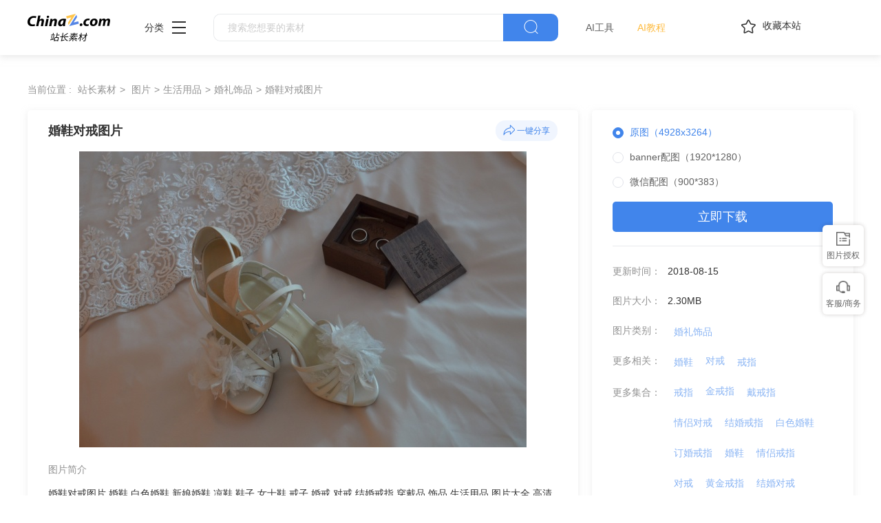

--- FILE ---
content_type: text/html
request_url: https://sc.chinaz.com/tupian/180815519601.htm
body_size: 6656
content:
<!DOCTYPE html>
<html lang="zh">
  <head>
    <meta charset="UTF-8" />
    <meta http-equiv="X-UA-Compatible" content="IE=edge" />
    <meta name="viewport" content="width=device-width, initial-scale=1.0" />
<title>婚鞋对戒图片 - 站长素材</title>
<meta name="Keywords" content="婚鞋对戒图片素材,婚鞋对戒图片免费下载" /> 
<meta name="description" content="站长素材（sc.chinaz.com）图片栏目为您提供婚鞋对戒图片素材，婚鞋对戒图片免费下载和在线预览服务。" /> 
<link rel="alternate" media="only screen and(max-width: 640px)" href="https://m.sc.chinaz.com/tupian/180815519601.html" >
<link rel="miphtml" href="https://m.sc.chinaz.com/mip/tupian/180815519601.htm">   
    <!-- 公共 -->
    <link rel="shortcut icon" type="image/ico" href="https://sc.chinaz.com/favicon.ico">
       <link rel="stylesheet" href="https://sc.chinaz.com/static/common/com_css/base.css" />
    <link rel="stylesheet" href="https://sc.chinaz.com/static/common/com_iconfont/iconfont.css" />
    <link rel="stylesheet" href="https://sc.chinaz.com/static/common/com_css/com_common.css" />
    <link rel="stylesheet" href="https://sc.chinaz.com/static/common/com_css/com_detail.css" />
    <link rel="stylesheet" href="https://sc.chinaz.com/static/common/com_css/right_vip.css" />       
    <!-- psd样式 -->
    <link rel="stylesheet" href="https://sc.chinaz.com/static/tupian/css/common.css" />
    <link rel="stylesheet" href="https://sc.chinaz.com/static/tupian/css/detail.css?rd=v20240207" />
    <script class="CLASS42bc4e2f_b826_11e9_9ed0_18dbf2568723" src="https://a2put.chinaz.com/propagate.js"></script>		 

    <script src="https://sc.chinaz.com/style/js/device.min.js"></script>
    <script class="CLASS42bc4e2f_b826_11e9_9ed0_18dbf2568723" src="https://a2put.chinaz.com/propagate.js"></script>   
    <script>
      if(device.mobile()){
       window.location = "//m.sc.chinaz.com/tupian/180815519601.html";
       }
(function(){
    var bp = document.createElement('script');
    var curProtocol = window.location.protocol.split(':')[0];
    if (curProtocol === 'https') {
        bp.src = 'https://zz.bdstatic.com/linksubmit/push.js';        
    }
    else {
        bp.src = 'http://push.zhanzhang.baidu.com/push.js';
    }
    var s = document.getElementsByTagName("script")[0];
    s.parentNode.insertBefore(bp, s);
})();	   
    </script> 
        <script type="application/ld+json">
            {
                "@context": "https://ziyuan.baidu.com/contexts/cambrian.jsonld",
                "@id": "//sc.chinaz.com/tupian/180815519601.htm",
                "title": "婚鞋对戒图片",
                "images": [
                    "//scpic.chinaz.net/files/pic/pic9/201808/bpic7952.jpg"
                ], 
                "description": "婚鞋对戒图片",            
                "pubDate": "2018-08-15T09:25:00",
                "upDate": "2018-08-15T09:25:00"        
            }
        </script>  
  </head>

  <body>

       <!-- 头部 -->
  <div id="head">
    <div class="head">
      <div class="container clearfix">
        <div class="left-div">

            <a  class="logo" href="/">
              <img src="../static/common/com_images/LOGO@2x.png" >
            </a>

          <div class="more-column">
            <span>分类</span><i class="iconfont icon-icon_more"></i>
            <div class="hide-div">
              <a target="_blank" href="//sc.chinaz.com/tupian/"><img src="../static/common/com_images/x2.png">图片</a>
              <a target="_blank" href="//font.chinaz.com/"><img src="../static/common/com_images/x3.png" >字体</a>
              <a target="_blank" href="//sc.chinaz.com/ppt/"><img src="../static/common/com_images/x4.png" >PPT</a>
              <a target="_blank" href="//sc.chinaz.com/jianli/"><img src="../static/common/com_images/x5.png" >简历</a>
              <a target="_blank" href="//sc.chinaz.com/yinxiao/"><img src="../static/common/com_images/x7.png" >音效</a>
              <a target="_blank" href="//sc.chinaz.com/psd/"><img src="../static/common/com_images/x8.png" >PSD</a>
              <a target="_blank" href="//sc.chinaz.com/shiliang/"><img src="../static/common/com_images/x9.png" >矢量</a>
              <a target="_blank" href="//sc.chinaz.com/donghua/"><img src="../static/common/com_images/x10.png" >Flash</a>
              <a target="_blank" href="//sc.chinaz.com/jiaoben/"><img src="../static/common/com_images/x11.png" >脚本</a>
              <a target="_blank" href="//sc.chinaz.com/moban/"><img src="../static/common/com_images/x12.png" >网页模板</a>
              <a target="_blank" href="//sc.chinaz.com/3D/"><img src="../static/common/com_images/x15.png" >3D建模</a>
            </div>
          </div>
          <div class="search-box clearfix">
            <div class="left-search clearfix">
              <input type="text" js-do="searchIup" placeholder="搜索您想要的素材">
            </div>
            <p class="right-btn" js-do="searchBtn"><i class="iconfont icon-icon_fangdajing"></i></p>
          </div>
		    <div class="ai-nav ">
              <a href="https://aisc.chinaz.com/svg" target="_blank">AI工具</a>
              <a href="https://aisc.chinaz.com/jiaocheng" target="_blank">AI教程</a>
          </div>
        </div>
        <div class="right-div">
          <p class="collection-web-btn" js-do="comTipBtn"  data-txt="您的览器不支特，请按Ctrl+D手动收藏" ><i class="iconfont icon-icon_shoucang"></i>收藏本站</p>
          <div class="user">
            <div class="login-after">
              <img src="" >
				<div class="free-vip-box">
                  <div class="show-vip-top">
                    <p class="tip"></p>
                  </div>
                  <p class="logout-btn com-bule-txt" js-do="logout">退出登录</p>
                </div>
            </div>
            <span class="login-before com-bule-txt" js-do="openLogin">登录</span>
          </div>
        </div>
      </div>
    </div>
  </div>
       <div class="container">
              <div class="com-ggg-img-box mt20"><script>propagate('s1694629161422034', getCurrentScript());</script></div>
         </div>      
    <div class="container">
      <div class="detail-page-cont clearfix">
        <div class="left-div">
          <div class="com-nav-box clearfix">
            <span>当前位置 :</span>
            <a href="https://sc.chinaz.com/" title="站长素材">站长素材</a> <a href="https://sc.chinaz.com/tupian/" title="图片">图片</a><a href="https://sc.chinaz.com/tupian/shenghuoyongpintupian.html" title="生活用品">生活用品</a><a href="https://sc.chinaz.com/tupian/hunlishipin.html" title="婚礼饰品">婚礼饰品</a><a href="https://sc.chinaz.com/tupian/180815519601.htm" title="婚鞋对戒图片">婚鞋对戒图片</a>
          </div>
          <div class="com-left-img-infor-div com-shadow-box">
            <div class="com-left-img-infor-div-head clearfix">
              <h1 class="name">婚鞋对戒图片</h1>
              <div class="right-operation">
                <p js-do="shareBtn" data-txt="http://scpic.chinaz.net/files/pic/pic9/201808/bpic7952.jpg">
                  <img
                    src="../static/common/com_images/icon_fenxiang@2x.png"
                    alt=""
                  />一键分享
                </p>
              </div>
            </div>
            <div class="img-box">
              <img src="https://scpic.chinaz.net/files/pic/pic9/201808/bpic7952.jpg" border="0" alt="婚鞋对戒图片" />
            </div>
            <div class="free-detail-introduction">
              <div class="free-detail-introduction-top">
                <p class="t">图片简介</p>
                <p class="all-c">婚鞋对戒图片 婚鞋 白色婚鞋 新娘婚鞋 凉鞋 鞋子 女士鞋 戒子 婚戒 对戒 结婚戒指 穿戴品 饰品 生活用品 图片大全 高清图片下载 分辨率:350DPI 尺寸：4928x3264编号为180815519601，图片格式为JPG文件，提供 4928x3264，1920x1280，900x383多种尺寸图片免费下载，支持电脑和手机图片软件编辑和修改。</p>
              </div>
              <div class="free-detail-introduction-bot">
                <p class="t">不是想要的效果？试试这些词：</p>
                <div class="com-bule-a-box clearfix">
                  <a href="https://sc.chinaz.com/tu/dahuoji.html" target="_blank" title ="打火机">打火机</a>
<a href="https://sc.chinaz.com/tu/liangxie.html" target="_blank" title ="凉鞋">凉鞋</a>
<a href="https://sc.chinaz.com/tu/xinaiqi.html" target="_blank" title ="吸奶器">吸奶器</a>

                </div>
              </div>
            </div>
          </div>
        </div>
        <div class="right-div tupian-right-div">
            <div class="tupian-right-infor com-shadow-box com-detail-infor-box">    
                <div class="tupian-right-infor-top">
                    <div class="com-one-change-div" js-do="chagneDownUrl">                      
                      <p class="active" data-url="">原图（4928x3264）</p><p data-url="1920">banner配图（1920*1280）</p><p data-url="900">微信配图（900*383）</p>
                    </div>
                    <p class="bg-bull btn-p com-right-down-btn" js-do="downUrl"><a href="https://downsc.chinaz.net/Files/DownLoad/pic9/201808/bpic7952.rar" target="_blank">立即下载</a></p>
                </div>
                <div class="center">
                    <div class="clearfix"><span>更新时间：</span><span>2018-08-15</span></div>				
                    <div class="clearfix"><span>图片大小：</span><span>2.30MB</span></div>
                    <div class="mb0 clearfix"><span>图片类别：</span><div class="com-bule-a-box"><a href="https://sc.chinaz.com/tupian/hunlishipin.html"  class="colbule" title="婚礼饰品"  class="t" target="_blank">婚礼饰品</a></div></div>
                    <div class="mb0 clearfix"><span>更多相关：</span><div class="com-bule-a-box"><a href="https://sc.chinaz.com/tag_tupian/hunxie.html" title="婚鞋" target="_blank">婚鞋</a><a href="https://sc.chinaz.com/tag_tupian/duijie.html" title="对戒" target="_blank">对戒</a><a href="https://sc.chinaz.com/tag_tupian/jiezhi.html" title="戒指" target="_blank">戒指</a> </div></div>
                    						<div class='item nomargin clearfix'>
							<p>更多集合：</p>
							<div class='com-bule-a-box'>
								<a href='/tupian/tp_jiezhi.html' title='戒指' target='_blank'>戒指</a>
								<a href='/tupian/tp_jinjiezhi.html' title='金戒指' target='_blank'>金戒指</a>
								<a href='/tupian/tp_daijiezhi.html' title='戴戒指' target='_blank'>戴戒指</a>
								<a href='/tupian/tp_qingluduijie.html' title='情侣对戒' target='_blank'>情侣对戒</a>
								<a href='/tupian/tp_jiehunjiezhi.html' title='结婚戒指' target='_blank'>结婚戒指</a>
								<a href='/tupian/tp_baisehunxie.html' title='白色婚鞋' target='_blank'>白色婚鞋</a>
								<a href='/tupian/tp_dinghunjiezhi.html' title='订婚戒指' target='_blank'>订婚戒指</a>
								<a href='/tupian/tp_hunxie.html' title='婚鞋' target='_blank'>婚鞋</a>
								<a href='/tupian/tp_qinglujiezhi.html' title='情侣戒指' target='_blank'>情侣戒指</a>
								<a href='/tupian/tp_duijie.html' title='对戒' target='_blank'>对戒</a>
								<a href='/tupian/tp_huangjinjiezhi.html' title='黄金戒指' target='_blank'>黄金戒指</a>
								<a href='/tupian/tp_jiehunduijie.html' title='结婚对戒' target='_blank'>结婚对戒</a>
							</div>
						</div>

					<div class="mb6 clearfix"><span>特别说明：</span><p>本站所有资源仅供学习与参考，请勿用于商业用途，否则产生的一切后果将由你自己承担！如有侵犯您的版权，请及时联系168660460#qq.com(#换@)，我们将尽快处理。</p></div>
                    	
                    <div class="clearfix"><span>图片来源：</span><span><a href="" target="_blank">pixabay</a></span></div>
                       
                </div>
            </div>
            <div class="com-shadow-box mt20">
                   <div class="com-ggg-img-box "><script>propagate('1341991936705171457', getCurrentScript())</script></div>

            </div>
        </div>
      </div>
      <div class="relevant-recommendations mt30">
        <p class="t">相关推荐</p>
        <div
        class="tupian-list com-img-txt-list mt20"
        data-waterfall="true"
        js-do="goPage"
        data-marginr="16"
      >
              <div class='item'>
          <img src='https://sc.chinaz.com/static/common/com_images/img-loding.png' style='height: 279px' data-original='//scpic.chinaz.net/files/default/imgs/2024-03-21/ce7b8f6c11659118_s.jpg' class='lazy' alt='沾满面粉的女性手部特写摄影图片' />
          <div class='bot-div'>
            <h2><a class='name' href='/tupian/24032744987.htm'  title='沾满面粉的女性手部特写摄影图片' target='_blank'>沾满面粉的女性手部特写摄影图片</a></h2>
          </div>
        </div>
        <div class='item'>
          <img src='https://sc.chinaz.com/static/common/com_images/img-loding.png' style='height: 124px' data-original='//scpic.chinaz.net/files/default/imgs/2024-01-03/a18189351e870dcd_s.jpg' class='lazy' alt='婚礼单车白色高跟鞋摄影图片' />
          <div class='bot-div'>
            <h2><a class='name' href='/tupian/24012438100.htm'  title='婚礼单车白色高跟鞋摄影图片' target='_blank'>婚礼单车白色高跟鞋摄影图片</a></h2>
          </div>
        </div>
        <div class='item'>
          <img src='https://sc.chinaz.com/static/common/com_images/img-loding.png' style='height: 186px' data-original='//scpic.chinaz.net/files/default/imgs/2023-12-18/6e395c5f674833f4_s.jpg' class='lazy' alt='闪闪发光的金子和蓝色宝石图片' />
          <div class='bot-div'>
            <h2><a class='name' href='/tupian/23122721412.htm'  title='闪闪发光的金子和蓝色宝石图片' target='_blank'>闪闪发光的金子和蓝色宝石图片</a></h2>
          </div>
        </div>
        <div class='item'>
          <img src='https://sc.chinaz.com/static/common/com_images/img-loding.png' style='height: 124px' data-original='//scpic.chinaz.net/files/default/imgs/2023-08-30/a0927ac3e0efbb85_s.jpg' class='lazy' alt='结婚素戒摄影图片' />
          <div class='bot-div'>
            <h2><a class='name' href='/tupian/23091418759.htm'  title='结婚素戒摄影图片' target='_blank'>结婚素戒摄影图片</a></h2>
          </div>
        </div>
        <div class='item'>
          <img src='https://sc.chinaz.com/static/common/com_images/img-loding.png' style='height: 278px' data-original='//scpic.chinaz.net/files/default/imgs/2023-06-25/bd78df55e1a19676_s.jpg' class='lazy' alt='左手无名指戴钻戒图片' />
          <div class='bot-div'>
            <h2><a class='name' href='/tupian/23080155376.htm'  title='左手无名指戴钻戒图片' target='_blank'>左手无名指戴钻戒图片</a></h2>
          </div>
        </div>
        <div class='item'>
          <img src='https://sc.chinaz.com/static/common/com_images/img-loding.png' style='height: 279px' data-original='//scpic.chinaz.net/files/default/imgs/2023-06-21/97820a3180c7f495_s.jpg' class='lazy' alt='黑白单色调婚鞋摄影图片' />
          <div class='bot-div'>
            <h2><a class='name' href='/tupian/23072502634.htm'  title='黑白单色调婚鞋摄影图片' target='_blank'>黑白单色调婚鞋摄影图片</a></h2>
          </div>
        </div>
        <div class='item'>
          <img src='https://sc.chinaz.com/static/common/com_images/img-loding.png' style='height: 279px' data-original='//scpic.chinaz.net/files/default/imgs/2023-06-09/0c061b35e8eb98ff_s.jpg' class='lazy' alt='尖头白色高跟婚鞋图片' />
          <div class='bot-div'>
            <h2><a class='name' href='/tupian/23061336216.htm'  title='尖头白色高跟婚鞋图片' target='_blank'>尖头白色高跟婚鞋图片</a></h2>
          </div>
        </div>
        <div class='item'>
          <img src='https://sc.chinaz.com/static/common/com_images/img-loding.png' style='height: 124px' data-original='//scpic.chinaz.net/files/default/imgs/2022-07-24/33f658ba544b093e_s.jpg' class='lazy' alt='婚礼时尚白色高跟鞋单鞋图片' />
          <div class='bot-div'>
            <h2><a class='name' href='/tupian/23032713971.htm'  title='婚礼时尚白色高跟鞋单鞋图片' target='_blank'>婚礼时尚白色高跟鞋单鞋图片</a></h2>
          </div>
        </div>
        <div class='item'>
          <img src='https://sc.chinaz.com/static/common/com_images/img-loding.png' style='height: 124px' data-original='//scpic.chinaz.net/files/default/imgs/2022-08-02/e17b6455358675bf_s.jpg' class='lazy' alt='镂空黄金对戒图片' />
          <div class='bot-div'>
            <h2><a class='name' href='/tupian/23030121803.htm'  title='镂空黄金对戒图片' target='_blank'>镂空黄金对戒图片</a></h2>
          </div>
        </div>
        <div class='item'>
          <img src='https://sc.chinaz.com/static/common/com_images/img-loding.png' style='height: 123px' data-original='//scpic.chinaz.net/files/default/imgs/2022-08-16/34fae84ac951fa90_s.jpg' class='lazy' alt='结婚素对戒图片' />
          <div class='bot-div'>
            <h2><a class='name' href='/tupian/23011606584.htm'  title='结婚素对戒图片' target='_blank'>结婚素对戒图片</a></h2>
          </div>
        </div>
        <div class='item'>
          <img src='https://sc.chinaz.com/static/common/com_images/img-loding.png' style='height: 144px' data-original='//scpic.chinaz.net/files/default/imgs/2022-08-01/dd0eb3807c878973_s.jpg' class='lazy' alt='白金素雅求婚对戒图片' />
          <div class='bot-div'>
            <h2><a class='name' href='/tupian/22081905225.htm'  title='白金素雅求婚对戒图片' target='_blank'>白金素雅求婚对戒图片</a></h2>
          </div>
        </div>
        <div class='item'>
          <img src='https://sc.chinaz.com/static/common/com_images/img-loding.png' style='height: 123px' data-original='//scpic.chinaz.net/Files/pic/pic9/202208/apic42572_s.jpg' class='lazy' alt='镶钻情侣对戒图片' />
          <div class='bot-div'>
            <h2><a class='name' href='/tupian/220804415941.htm'  title='镶钻情侣对戒图片' target='_blank'>镶钻情侣对戒图片</a></h2>
          </div>
        </div>
        <div class='item'>
          <img src='https://sc.chinaz.com/static/common/com_images/img-loding.png' style='height: 123px' data-original='//scpic.chinaz.net/Files/pic/pic9/202207/apic41911_s.jpg' class='lazy' alt='结婚婚鞋手捧花图片' />
          <div class='bot-div'>
            <h2><a class='name' href='/tupian/220702345024.htm'  title='结婚婚鞋手捧花图片' target='_blank'>结婚婚鞋手捧花图片</a></h2>
          </div>
        </div>
        <div class='item'>
          <img src='https://sc.chinaz.com/static/common/com_images/img-loding.png' style='height: 278px' data-original='//scpic.chinaz.net/Files/pic/pic9/202206/hpic5491_s.jpg' class='lazy' alt='白色婚鞋和耳环图片' />
          <div class='bot-div'>
            <h2><a class='name' href='/tupian/220607554380.htm'  title='白色婚鞋和耳环图片' target='_blank'>白色婚鞋和耳环图片</a></h2>
          </div>
        </div>
        <div class='item'>
          <img src='https://sc.chinaz.com/static/common/com_images/img-loding.png' style='height: 124px' data-original='//scpic.chinaz.net/Files/pic/pic9/202204/bpic25927_s.jpg' class='lazy' alt='时尚女士婚鞋图片' />
          <div class='bot-div'>
            <h2><a class='name' href='/tupian/220421394054.htm'  title='时尚女士婚鞋图片' target='_blank'>时尚女士婚鞋图片</a></h2>
          </div>
        </div>
        <div class='item'>
          <img src='https://sc.chinaz.com/static/common/com_images/img-loding.png' style='height: 279px' data-original='//scpic.chinaz.net/Files/pic/pic9/202204/hpic5287_s.jpg' class='lazy' alt='手捧花上的一对对戒图片' />
          <div class='bot-div'>
            <h2><a class='name' href='/tupian/220415295800.htm'  title='手捧花上的一对对戒图片' target='_blank'>手捧花上的一对对戒图片</a></h2>
          </div>
        </div>
        <div class='item'>
          <img src='https://sc.chinaz.com/static/common/com_images/img-loding.png' style='height: 278px' data-original='//scpic.chinaz.net/Files/pic/pic9/202204/hpic5268_s.jpg' class='lazy' alt='手捧花和白色婚鞋图片' />
          <div class='bot-div'>
            <h2><a class='name' href='/tupian/220411384185.htm'  title='手捧花和白色婚鞋图片' target='_blank'>手捧花和白色婚鞋图片</a></h2>
          </div>
        </div>
        <div class='item'>
          <img src='https://sc.chinaz.com/static/common/com_images/img-loding.png' style='height: 279px' data-original='//scpic.chinaz.net/Files/pic/pic9/202203/hpic5152_s.jpg' class='lazy' alt='一双白色高跟鞋图片' />
          <div class='bot-div'>
            <h2><a class='name' href='/tupian/220314334673.htm'  title='一双白色高跟鞋图片' target='_blank'>一双白色高跟鞋图片</a></h2>
          </div>
        </div>
        <div class='item'>
          <img src='https://sc.chinaz.com/static/common/com_images/img-loding.png' style='height: 124px' data-original='//scpic.chinaz.net/Files/pic/pic9/202202/bpic25479_s.jpg' class='lazy' alt='订婚钻戒珠宝图片' />
          <div class='bot-div'>
            <h2><a class='name' href='/tupian/220225409010.htm'  title='订婚钻戒珠宝图片' target='_blank'>订婚钻戒珠宝图片</a></h2>
          </div>
        </div>
        <div class='item'>
          <img src='https://sc.chinaz.com/static/common/com_images/img-loding.png' style='height: 90px' data-original='//scpic.chinaz.net/Files/pic/pic9/202201/bpic25258_s.jpg' class='lazy' alt='配饰戒指图片素材' />
          <div class='bot-div'>
            <h2><a class='name' href='/tupian/220125195841.htm'  title='配饰戒指图片素材' target='_blank'>配饰戒指图片素材</a></h2>
          </div>
        </div>
        <div class='item'>
          <img src='https://sc.chinaz.com/static/common/com_images/img-loding.png' style='height: 279px' data-original='//scpic.chinaz.net/Files/pic/pic9/202201/hpic4942_s.jpg' class='lazy' alt='香槟和结婚戒指图片' />
          <div class='bot-div'>
            <h2><a class='name' href='/tupian/220117402083.htm'  title='香槟和结婚戒指图片' target='_blank'>香槟和结婚戒指图片</a></h2>
          </div>
        </div>
        <div class='item'>
          <img src='https://sc.chinaz.com/static/common/com_images/img-loding.png' style='height: 279px' data-original='//scpic.chinaz.net/Files/pic/pic9/202201/hpic4935_s.jpg' class='lazy' alt='手捧结婚对戒图片' />
          <div class='bot-div'>
            <h2><a class='name' href='/tupian/220114366702.htm'  title='手捧结婚对戒图片' target='_blank'>手捧结婚对戒图片</a></h2>
          </div>
        </div>
        <div class='item'>
          <img src='https://sc.chinaz.com/static/common/com_images/img-loding.png' style='height: 124px' data-original='//scpic.chinaz.net/Files/pic/pic9/202112/hpic4897_s.jpg' class='lazy' alt='手捧结婚对戒图片' />
          <div class='bot-div'>
            <h2><a class='name' href='/tupian/220106186380.htm'  title='手捧结婚对戒图片' target='_blank'>手捧结婚对戒图片</a></h2>
          </div>
        </div>
        <div class='item'>
          <img src='https://sc.chinaz.com/static/common/com_images/img-loding.png' style='height: 279px' data-original='//scpic.chinaz.net/Files/pic/pic9/202112/hpic4902_s.jpg' class='lazy' alt='无名指上戴戒指的手图片' />
          <div class='bot-div'>
            <h2><a class='name' href='/tupian/220106274365.htm'  title='无名指上戴戒指的手图片' target='_blank'>无名指上戴戒指的手图片</a></h2>
          </div>
        </div>
        <div class='item'>
          <img src='https://sc.chinaz.com/static/common/com_images/img-loding.png' style='height: 279px' data-original='//scpic.chinaz.net/Files/pic/pic9/202112/hpic4821_s.jpg' class='lazy' alt='订婚戒指图片' />
          <div class='bot-div'>
            <h2><a class='name' href='/tupian/211217219272.htm'  title='订婚戒指图片' target='_blank'>订婚戒指图片</a></h2>
          </div>
        </div>
        <div class='item'>
          <img src='https://sc.chinaz.com/static/common/com_images/img-loding.png' style='height: 102px' data-original='//scpic.chinaz.net/Files/pic/pic9/202112/bpic24913_s.jpg' class='lazy' alt='简易金色戒指图片' />
          <div class='bot-div'>
            <h2><a class='name' href='/tupian/211214303024.htm'  title='简易金色戒指图片' target='_blank'>简易金色戒指图片</a></h2>
          </div>
        </div>
        <div class='item'>
          <img src='https://sc.chinaz.com/static/common/com_images/img-loding.png' style='height: 279px' data-original='//scpic.chinaz.net/Files/pic/pic9/202112/hpic4791_s.jpg' class='lazy' alt='白色新娘婚鞋图片' />
          <div class='bot-div'>
            <h2><a class='name' href='/tupian/211210583312.htm'  title='白色新娘婚鞋图片' target='_blank'>白色新娘婚鞋图片</a></h2>
          </div>
        </div>
        <div class='item'>
          <img src='https://sc.chinaz.com/static/common/com_images/img-loding.png' style='height: 279px' data-original='//scpic.chinaz.net/Files/pic/pic9/202111/hpic4755_s.jpg' class='lazy' alt='手戴戒指图片' />
          <div class='bot-div'>
            <h2><a class='name' href='/tupian/211202446082.htm'  title='手戴戒指图片' target='_blank'>手戴戒指图片</a></h2>
          </div>
        </div>
        <div class='item'>
          <img src='https://sc.chinaz.com/static/common/com_images/img-loding.png' style='height: 139px' data-original='//scpic.chinaz.net/Files/pic/pic9/202111/bpic24683_s.jpg' class='lazy' alt='纪念日戒指图片' />
          <div class='bot-div'>
            <h2><a class='name' href='/tupian/211117395812.htm'  title='纪念日戒指图片' target='_blank'>纪念日戒指图片</a></h2>
          </div>
        </div>
        <div class='item'>
          <img src='https://sc.chinaz.com/static/common/com_images/img-loding.png' style='height: 124px' data-original='//scpic.chinaz.net/Files/pic/pic9/202111/bpic24640_s.jpg' class='lazy' alt='红色珍珠婚鞋图片' />
          <div class='bot-div'>
            <h2><a class='name' href='/tupian/211111281391.htm'  title='红色珍珠婚鞋图片' target='_blank'>红色珍珠婚鞋图片</a></h2>
          </div>
        </div>





      </div>
      </div>
    </div>
    <!-- 热门标签 -->
    <div class="com-hot-label mt20">
      <div class="container clearfix">
        <div class="t-div">
          <p class="t">热门标签</p>
        </div>
        <div class="cont clearfix">
          <a href="https://sc.chinaz.com/tu/jiehunduijie.html" target="_blank" title ="结婚对戒">结婚对戒</a>
<a href="https://sc.chinaz.com/tu/daijiezhi.html" target="_blank" title ="戴戒指">戴戒指</a>
<a href="https://sc.chinaz.com/tu/jie.html" target="_blank" title ="戒">戒</a>
<a href="https://sc.chinaz.com/tu/jiezhihaibao.html" target="_blank" title ="戒指海报">戒指海报</a>
<a href="https://sc.chinaz.com/tu/jiezhitupian.html" target="_blank" title ="戒指图片">戒指图片</a>
<a href="https://sc.chinaz.com/tu/huangjinduijie.html" target="_blank" title ="黄金对戒">黄金对戒</a>
<a href="https://sc.chinaz.com/tu/qinglvduijie.html" target="_blank" title ="情侣对戒">情侣对戒</a>
<a href="https://sc.chinaz.com/tu/langmanhunjie.html" target="_blank" title ="浪漫婚戒">浪漫婚戒</a>
<a href="https://sc.chinaz.com/tu/jieyan.html" target="_blank" title ="戒烟">戒烟</a>
<a href="https://sc.chinaz.com/tu/qinglvduijietupian.html" target="_blank" title ="情侣对戒图片">情侣对戒图片</a>

        </div>
      </div>
    </div>
         <div class="advert" style="margin-top: 60PX">
            <script>propagate('s1832623993549169', getCurrentScript())</script>
        </div>
  <!-- 底部 -->
  <div id="Foot-box" class="Foot-box">
    <div class="Foot">
      <div class="container">
        <div class="foot-top">
          <a target="_blank" rel="nofollow" href="//www.chinaz.com/aboutus/index.html">关于站长之家</a>
          <a target="_blank" rel="nofollow" href="//ww.chinaz.com/aboutus/contact.php?from=sc">联系我们</a>
          <a target="_blank" rel="nofollow" href="//sc.chinaz.com/hezuo.html">广告商务</a>
          <a target="_blank" rel="nofollow" href="//www.chinaz.com/aboutus/announce.html">版权声明</a>
          <a target="_blank" href="//sc.chinaz.com/link.html">友情链接</a>
          <a target="_blank" href="//sc.chinaz.com/ditu.html">栏目地图</a>
          <a target="_blank" rel="nofollow" href="//sc.chinaz.com/bangzhu.html">帮助说明</a>
        </div>

        <p>
          © CopyRight2002-2024,<a target="_blank" href="//www.chinaz.com/">CHINAZ.COM</a>, Inc.All Rights
        </p>
      </div>
    </div>
  </div>
  <div style="display:none">
    <script src="/style/js/sctj1.js"></script>
    </div>
      <!-- 登录 -->
    <div class="com-login-pop">
      <iframe id="my-login" scrolling="no" frameborder="0" src=""></iframe>
    </div>

    <!-- 公共需要引入 -->
    <script>
           var sc_column = "tupian";
      var sc_columnTxt = "图片";
      var sc_columnId = "11;";
    </script>
          <script src="../static/common/com_js/lib/jquery-1.7.2.min.js"></script>
    <script src="../static/common/com_js/lib/jquery.masonry.min.js"></script>
    <script src="../static/common/com_js/lib/jquery.lazyload.min.js"></script>
    <script src="../static/common/com_js/com_common.js"></script>
    <script src="../static/common/com_js/right_vip.js"></script>        
          <!-- 图片 -->
    <script src="../static/tupian/js/detail.js?erer"></script>    

  </body>
</html>


--- FILE ---
content_type: text/css
request_url: https://sc.chinaz.com/static/common/com_css/com_common.css
body_size: 5323
content:
@charset "UTF-8";
#head {
  height: 80px;
}
#head .head {
  position: fixed;
  top: 0;
  width: 100%;
  height: 80px;
  background-color: #fff;
  box-shadow: 0px 2px 10px 0px rgba(204, 204, 204, 0.5);
  z-index: 15;
}
#head .head .left-div {
  float: left;
}
#head .head .left-div .logo {
  width: 120px;
  height: 40px;
  display: block;
  float: left;
  margin-top: 20px;
}
#head .head .left-div .logo img {
  width: 120px;
  height: 40px;
}
#head .head .left-div .more-column {
  float: left;
  height: 80px;
  margin-left: 50px;
  text-align: center;
  position: relative;
  cursor: pointer;
}
#head .head .left-div .more-column span {
  float: left;
  line-height: 80px;
  margin-right: 12px;
}
#head .head .left-div .more-column i {
  margin: 0 auto;
  font-size: 18px;
  display: block;
  margin-top: 31px;
  cursor: pointer;
  float: left;
}
#head .head .left-div .more-column .hide-div {
  position: absolute;
  width: 490px;
  height: 340px;
  box-shadow: 0px 2px 10px 0px rgba(153, 153, 153, 0.5);
  top: 80px;
  left: -20px;
  z-index: 1;
  background-color: #fff;
  padding-left: 40px;
  padding-top: 30px;
  display: none;
}
#head .head .left-div .more-column .hide-div h1 {
  float: left;
  width: 33%;
}
#head .head .left-div .more-column .hide-div h1 a {
  width: 100%;
}
#head .head .left-div .more-column .hide-div a {
  display: block;
  width: 33%;
  float: left;
  text-align: left;
  margin-bottom: 20px;
  font-size: 14px;
  line-height: 34px;
  color: #616161;
}
#head .head .left-div .more-column .hide-div a img {
  width: 40px;
  height: 40px;
  float: left;
  display: block;
  margin-right: 10px;
}
#head .head .left-div .more-column .hide-div a:hover {
  color: #357ce8;
}
#head .head .left-div .more-column:hover > span,
#head .head .left-div .more-column:hover i {
  color: #357ce8;
}
#head .head .left-div .more-column:hover .hide-div {
  display: block;
}
#head .head .left-div .search-box {
  margin-left: 40px;
  float: left;
  margin-top: 20px;
}
#head .head .left-div .search-box .left-search {
  border: 1px solid #e8eaec;
  border-right: 0;
  border-top-left-radius: 10px;
  border-bottom-left-radius: 10px;
  float: left;
}
#head .head .left-div .search-box .left-search > input {
  width: 420px;
  padding-left: 20px;
  float: left;
  border-top-left-radius: 10px;
  border-bottom-left-radius: 10px;
  height: 38px;
}
#head .head .left-div .search-box .right-btn {
  float: left;
  width: 80px;
  height: 40px;
  background-color: #4185eb;
  border-radius: 0px 10px 10px 0px;
  cursor: pointer;
  text-align: center;
}
#head .head .left-div .search-box .right-btn i {
  line-height: 40px;
  font-size: 21px;
  color: white;
}
#head .head .left-div .ai-nav {
  float: left;
  margin-left: 40px;
}
#head .head .left-div .ai-nav a {
  font-size: 14px;
  color: #616161;
  margin-right: 30px;
  line-height: 80px;
}
#head .head .left-div .ai-nav a:last-child {
  margin-right: 0;
  color: #FEBA3D;
}
#head .head .right-div {
  float: right;
}
#head .head .right-div > div {
  float: left;
}
#head .head .right-div .collection-web-btn {
  margin-top: 29px;
  cursor: pointer;
  float: left;
}
#head .head .right-div .collection-web-btn i {
  font-size: 20px;
  color: #313131;
  margin-right: 10px;
  display: inline-block;
  vertical-align: text-top;
}
#head .head .right-div .collection-web-btn:hover {
  color: #357ce8;
}
#head .head .right-div .collection-web-btn:hover i {
  color: #357ce8;
}
#head .head .right-div .vip-box p {
  line-height: 80px;
  float: left;
  font-size: 14px;
  color: #313131;
  cursor: pointer;
  margin-left: 30px;
}
#head .head .right-div .vip-box p:hover {
  color: #357ce8;
}
#head .head .right-div .user {
  margin-left: 30px;
  opacity: 0;
  width: 46px;
  text-align: right;
}
#head .head .right-div .user .login-after {
  height: 60px;
  margin-top: 20px;
  position: relative;
  cursor: pointer;
  display: none;
}
#head .head .right-div .user .login-after > img {
  width: 40px;
  height: 40px;
  border-radius: 50%;
}
#head .head .right-div .user .login-after > div {
  position: absolute;
  width: 250px;
  min-height: 140px;
  top: 60px;
  left: 50%;
  -webkit-transform: translateX(-50%);
     -moz-transform: translateX(-50%);
      -ms-transform: translateX(-50%);
       -o-transform: translateX(-50%);
          transform: translateX(-50%);
  background: #ffffff;
  box-shadow: 0px 2px 10px 0px rgba(153, 153, 153, 0.5);
  display: none;
}
#head .head .right-div .user .login-after > div .show-vip-top {
  min-height: 100px;
  text-align: center;
  padding-top: 20px;
  padding-bottom: 15px;
}
#head .head .right-div .user .login-after > div .show-vip-top .tip {
  font-weight: bold;
  color: #000e33;
  margin: 0 auto;
  line-height: 20px;
  max-width: 200px;
  text-align: center;
}
#head .head .right-div .user .login-after > div .logout-btn {
  line-height: 40px;
  text-align: center;
  color: #919191;
  cursor: pointer;
}
#head .head .right-div .user .login-after > div.no-vip-box .show-vip-top {
  background: -webkit-linear-gradient(left, #f2f7ff 0%, #d5e6ff 100%);
  background: -moz-linear-gradient(left, #f2f7ff 0%, #d5e6ff 100%);
  background: -o-linear-gradient(left, #f2f7ff 0%, #d5e6ff 100%);
  background: linear-gradient(90deg, #f2f7ff 0%, #d5e6ff 100%);
}
#head .head .right-div .user .login-after > div.no-vip-box .show-vip-top .tip {
  margin-bottom: 15px;
}
#head .head .right-div .user .login-after > div.no-vip-box .t1,
#head .head .right-div .user .login-after > div.no-vip-box .t2 {
  display: none;
}
#head .head .right-div .user .login-after > div.yes-vip-box .show-vip-top {
  background: -webkit-linear-gradient(left, #fffaf2 0%, #ffefd2 100%);
  background: -moz-linear-gradient(left, #fffaf2 0%, #ffefd2 100%);
  background: -o-linear-gradient(left, #fffaf2 0%, #ffefd2 100%);
  background: linear-gradient(90deg, #fffaf2 0%, #ffefd2 100%);
}
#head .head .right-div .user .login-after > div.yes-vip-box .show-vip-top .t1 {
  color: #8c3800;
  font-weight: bold;
  max-width: 200px;
  line-height: 20px;
  margin: 0 auto;
  text-align: center;
  margin-bottom: 20px;
}
#head .head .right-div .user .login-after > div.yes-vip-box .show-vip-top .t2 {
  color: #f06d16;
  line-height: 20px;
}
#head .head .right-div .user .login-after > div.yes-vip-box .show-vip-top .tip,
#head .head .right-div .user .login-after > div.yes-vip-box .show-vip-top .com-yq-btn {
  display: none;
}
#head .head .right-div .user .login-after > div.free-vip-box {
  min-height: auto;
}
#head .head .right-div .user .login-after > div.free-vip-box .show-vip-top {
  min-height: 60px;
  background: -webkit-linear-gradient(left, #f2f7ff 0%, #d5e6ff 100%);
  background: -moz-linear-gradient(left, #f2f7ff 0%, #d5e6ff 100%);
  background: -o-linear-gradient(left, #f2f7ff 0%, #d5e6ff 100%);
  background: linear-gradient(90deg, #f2f7ff 0%, #d5e6ff 100%);
}
#head .head .right-div .user .login-after > div.free-vip-box .show-vip-top .tip {
  margin-bottom: 0;
}
#head .head .right-div .user .login-after:hover > div {
  display: block;
}
#head .head .right-div .user .login-before {
  line-height: 22px;
  cursor: pointer;
  display: none;
  width: 46px;
  height: 24px;
  border-radius: 3px;
  border: 1px solid #4185eb;
  color: #4185eb;
  text-align: center;
  display: block;
  margin-top: 28px;
}

#Foot-box {
  height: 120px;
  margin-top: 50px;
}
#Foot-box .Foot {
  height: 120px;
  background-color: #222;
  width: 100%;
  bottom: 0;
  position: absolute;
}
#Foot-box .Foot .container {
  text-align: center;
  padding-top: 35px;
}
#Foot-box .Foot .container .foot-top {
  text-align: center;
}
#Foot-box .Foot .container .foot-top a {
  font-size: 14px;
  padding-right: 25px;
  border-right: 1px solid #616161;
  margin-right: 25px;
  color: #616161;
}
#Foot-box .Foot .container .foot-top a:last-child {
  border-right: none;
}
#Foot-box .Foot .container > p {
  margin-top: 24px;
  color: #616161;
  font-size: 14px;
}
#Foot-box .Foot .container > p a {
  font-size: 14px;
  color: #616161;
}

.com-bule-txt {
  font-size: 14px;
}
.com-bule-txt:hover {
  color: #357ce8;
}

.com-xt {
  width: 100%;
  height: 1px;
  background: #e5e6e5;
}

.com-open-p {
  font-size: 14px;
  color: #313131;
  display: inline-block;
  cursor: pointer;
}
.com-open-p::after {
  font-size: 12px !important;
  content: "\e64b";
  display: inline-block;
  font-family: "iconfont" !important;
  font-style: normal;
  -webkit-font-smoothing: antialiased;
  -moz-osx-font-smoothing: grayscale;
  color: #313131;
  -webkit-transform: rotate(90deg);
     -moz-transform: rotate(90deg);
      -ms-transform: rotate(90deg);
       -o-transform: rotate(90deg);
          transform: rotate(90deg);
  margin-left: 5px;
  vertical-align: top;
  -webkit-transition: all 0.2s;
  -o-transition: all 0.2s;
  -moz-transition: all 0.2s;
  transition: all 0.2s;
}
.com-open-p:hover {
  color: #156ae9;
}
.com-open-p:hover::after {
  color: #156ae9;
}
.com-open-p.open::after {
  -webkit-transform: rotate(-90deg);
     -moz-transform: rotate(-90deg);
      -ms-transform: rotate(-90deg);
       -o-transform: rotate(-90deg);
          transform: rotate(-90deg);
}

.com-yq-btn {
  width: 130px;
  height: 30px;
  background: #4185eb;
  border-radius: 15px;
  line-height: 30px;
  color: white;
  text-align: center;
  cursor: pointer;
  margin: 0 auto;
}

.com-zfx-btn {
  width: 160px;
  height: 36px;
  background: #4185eb;
  border-radius: 5px;
  line-height: 36px;
  color: white;
  text-align: center;
  cursor: pointer;
  margin: 0 auto;
}

.com-img-txt-list .item {
  margin-bottom: 30px;
  box-shadow: 0px 2px 10px 0px rgba(204, 204, 204, 0.5);
  cursor: pointer;
}
.com-img-txt-list .item .lazy {
  display: block;
  width: 100%;
  background-color: #f8f8fb;
}
.com-img-txt-list .item .bot-div h2 {
  display: block;
}
.com-img-txt-list .item .bot-div .name {
  height: 50px;
  line-height: 50px;
  padding-left: 5px;
  color: #313131;
  overflow: hidden;
  white-space: nowrap;
  -o-text-overflow: ellipsis;
     text-overflow: ellipsis;
  display: block;
  max-width: 100%;
}
.com-img-txt-list .item .bot-div .name:hover {
  color: #4185eb;
}
.com-img-txt-list .item .pay-img {
  width: 26px;
  height: 26px;
  border-radius: 3px;
  background-color: rgba(0, 0, 0, 0.5);
  position: absolute;
  top: 25px;
  left: 25px;
  text-align: center;
}
.com-img-txt-list .item .pay-img img {
  width: 18px;
  display: inline-block;
  height: 15px;
  margin-top: 6px;
}
.com-img-txt-list.psd-list .item {
  padding: 15px;
  padding-bottom: 0;
  width: 278px;
  border-radius: 3px;
}

.new-page-box {
  text-align: right;
  margin-top: 10px;
  font-size: 13px;
  color: #606266;
}
.new-page-box ul {
  text-align: right;
  display: inline-block;
}
.new-page-box ul li {
  float: left;
}
.new-page-box ul li a,
.new-page-box ul li span {
  line-height: 40px;
  margin-left: 5px;
  margin: 0 10px;
  min-width: 40px;
  height: 40px;
  background: #ffffff;
  border-radius: 5px;
  border: 1px solid #e8eaec;
  text-align: center;
  cursor: pointer;
  color: #616161;
  display: inline-block;
}
.new-page-box ul li a[disabled=disabled],
.new-page-box ul li span[disabled=disabled] {
  color: #e8eaec !important;
}
.new-page-box ul li a:not([disabled=disabled]):hover {
  background-color: #4185eb;
  color: white;
  border: 1px solid #4185eb;
}
.new-page-box ul li span {
  background-color: #4185eb;
  border: 1px solid #4185eb;
  color: white;
}
.new-page-box ul li.prev-next {
  color: #616161;
}
.new-page-box ul li.prev-next a {
  width: 85px;
  height: 40px;
  background: #ffffff;
  border-radius: 5px;
  border: 1px solid #e8eaec;
  border: 1px solid #e8eaec;
  line-height: 40px;
  text-align: center;
  font-size: 16px;
  color: #616161;
}
.new-page-box ul li:nth-child(1) a, .new-page-box ul li:nth-last-child(3) a {
  width: 60px;
}
.new-page-box ul .tbpage {
  border: 1px solid #e6e6e6;
  margin-left: 8px;
  text-align: center;
  border-radius: 3px;
  height: 40px;
  margin: 0 10px;
}
.new-page-box ul .btngo {
  min-width: 50px;
  height: 40px;
  background: #ffffff;
  border-radius: 5px;
  border: 1px solid #e8eaec;
  text-align: center;
  cursor: pointer;
  color: #616161;
}
.new-page-box ul .btngo:hover {
  background-color: #4185eb;
  color: white;
  border: 1px solid #4185eb;
}

.new-two-page-box {
  text-align: right;
  margin-top: 10px;
  font-size: 13px;
  color: #606266;
  font-size: 0;
}
.new-two-page-box a {
  width: 40px;
  display: inline-block;
  height: 40px;
  margin: 0 10px;
  background: #ffffff;
  border-radius: 5px;
  border: 1px solid #e8eaec;
  text-align: center;
  line-height: 40px;
  color: #616161;
  margin-right: 5px;
}
.new-two-page-box a.active {
  background-color: #4185eb;
  border: 1px solid #4185eb;
}
.new-two-page-box a.active b {
  color: white;
}
.new-two-page-box a:not(.grey):hover {
  background-color: #4185eb;
  border: 1px solid #4185eb;
  color: white;
}
.new-two-page-box a:not(.grey):hover b {
  color: white;
}
.new-two-page-box .backpage,
.new-two-page-box .nextpage {
  width: 85px;
  height: 40px;
  background: #ffffff;
  border-radius: 5px;
  border: 1px solid #e8eaec;
  line-height: 40px;
  text-align: center;
  font-size: 16px;
  color: #616161;
}
.new-two-page-box .backpage.grey,
.new-two-page-box .nextpage.grey {
  color: #cccccc;
}
.new-two-page-box #tbpage {
  border: 1px solid #e6e6e6;
  margin-left: 8px;
  text-align: center;
  border-radius: 3px;
  height: 40px;
  margin: 0 10px;
  vertical-align: top;
}
.new-two-page-box #btngo {
  min-width: 50px;
  vertical-align: top;
  height: 40px;
  background: #ffffff;
  border-radius: 5px;
  border: 1px solid #e8eaec;
  text-align: center;
  cursor: pointer;
  color: #616161;
}
.new-two-page-box #btngo:hover {
  background-color: #4185eb;
  color: white;
  border: 1px solid #4185eb;
}

.com-recommend {
  box-shadow: 0px 2px 10px 0px rgba(204, 204, 204, 0.5);
  padding-top: 30px;
  margin-bottom: -50px;
  padding-bottom: 20px;
}
.com-recommend .t {
  font-size: 18px;
  color: #4185eb;
  margin-bottom: 8px;
}
.com-recommend .cont a {
  color: #313131;
  line-height: 36px;
  float: left;
  display: block;
  margin-right: 30px;
}
.com-recommend .cont a:hover {
  color: #4185eb;
}

.com-nav-box {
  height: 60px;
  line-height: 60px;
}
.com-nav-box span,
.com-nav-box a,
.com-nav-box h2,
.com-nav-box h1 {
  font-size: 14px;
  color: #919191;
}
.com-nav-box span {
  margin-right: 5px;
}
.com-nav-box a::after {
  content: ">";
  color: #919191;
  -webkit-transform: scale(0.9);
     -moz-transform: scale(0.9);
      -ms-transform: scale(0.9);
       -o-transform: scale(0.9);
          transform: scale(0.9);
  margin: 0 5px;
}
.com-nav-box a:hover {
  color: #4185eb;
}
.com-nav-box a:hover h2 {
  color: #4185eb;
}
.com-nav-box a:hover h1 {
  color: #4185eb;
}
.com-nav-box a:last-child::after {
  content: " ";
}

.com-center {
  left: 50%;
  top: 50%;
  -webkit-transform: translate(-50%, -50%);
     -moz-transform: translate(-50%, -50%);
      -ms-transform: translate(-50%, -50%);
       -o-transform: translate(-50%, -50%);
          transform: translate(-50%, -50%);
  position: absolute;
}

p.bg-bull,
a.bg-bull {
  background-color: #4185eb;
  color: white;
}
p.bg-bull a,
a.bg-bull a {
  color: white;
}
p.bg-white,
a.bg-white {
  border: 1px solid #4185eb;
  color: #4185eb;
}
p.bg-white a,
a.bg-white a {
  color: #4185eb;
}

.com-bule-a-box a {
  display: block;
  float: left;
  height: 30px;
  background: rgba(65, 133, 235, 0.18);
  color: #156ae9;
  margin-right: 12px;
  line-height: 30px;
  padding: 0 14px;
  opacity: 0.5;
  margin-bottom: 18px;
}

.com-no-good {
  text-align: center;
  min-height: 300px;
  padding-top: 80px;
}
.com-no-good img {
  width: 100px;
  height: 128px;
}
.com-no-good p {
  text-align: center;
  color: #919191;
  margin-top: 25px;
}
.com-no-good p span {
  color: #313131;
}
.com-no-good p a {
  color: #4185eb;
  text-decoration: underline;
}

.common-mask {
  position: fixed;
  top: 0;
  left: 0;
  width: 100%;
  height: 100%;
  background-color: rgba(0, 0, 0, 0.6);
  z-index: 10001;
  text-align: center;
}
.common-mask .common-pop-box {
  display: inline-block;
  vertical-align: middle;
  z-index: 20;
  border-radius: 4px;
  position: relative;
}
.common-mask::before {
  content: "";
  width: 0;
  height: 100%;
  display: inline-block;
  vertical-align: middle;
}
.common-mask .common-pop-close {
  width: 30px;
  height: 30px;
  display: -webkit-flex;
  display: -moz-box;
  display: -ms-flexbox;
  display: flex;
  -webkit-align-items: center;
     -moz-box-align: center;
      -ms-flex-align: center;
          align-items: center;
  -webkit-justify-content: center;
     -moz-box-pack: center;
      -ms-flex-pack: center;
          justify-content: center;
  border-radius: 50%;
  opacity: 0.8;
  cursor: pointer;
  border: 2px solid white;
  bottom: -45px;
  left: 50%;
  position: absolute;
  -webkit-transform: translateX(-50%);
     -moz-transform: translateX(-50%);
      -ms-transform: translateX(-50%);
       -o-transform: translateX(-50%);
          transform: translateX(-50%);
}
.common-mask .common-pop-close i {
  font-size: 14px;
  color: white;
}

.common-mask-recharge {
  display: none;
}
.common-mask-recharge .com-recharge-pop {
  width: 800px;
}
.common-mask-recharge .com-recharge-pop .recharge-cont {
  background-color: #fff;
  padding: 15px 30px 30px;
}
.common-mask-recharge .com-recharge-pop .recharge-cont .recharge-head {
  height: 40px;
}
.common-mask-recharge .com-recharge-pop .recharge-cont .recharge-head .user-infor {
  float: left;
}
.common-mask-recharge .com-recharge-pop .recharge-cont .recharge-head .user-infor > img {
  width: 40px;
  height: 40px;
  border-radius: 50%;
  float: left;
}
.common-mask-recharge .com-recharge-pop .recharge-cont .recharge-head .user-infor span {
  float: left;
  margin-left: 10px;
  line-height: 40px;
}
.common-mask-recharge .com-recharge-pop .recharge-cont .recharge-head > p {
  float: right;
  height: 30px;
  background: #f2f7ff;
  text-align: center;
  line-height: 30px;
  color: #616161;
  width: 530px;
  margin-top: 5px;
}
.common-mask-recharge .com-recharge-pop .recharge-cont .recharge-head > p span {
  color: #4185eb;
  margin-left: 5px;
}
.common-mask-recharge .com-recharge-pop .recharge-cont .recharge-head > p img {
  width: 18px;
  height: 15px;
  margin: 0 3px;
  vertical-align: middle;
  margin-bottom: 3px;
}
.common-mask-recharge .com-recharge-pop .recharge-cont .recharge-box {
  margin-top: 15px;
}
.common-mask-recharge .com-recharge-pop .recharge-cont .recharge-box > div .right-div {
  float: left;
  margin-left: 30px;
}
.common-mask-recharge .com-recharge-pop .recharge-cont .recharge-box > div .right-div .recharge-list .item {
  width: 160px;
  height: 180px;
  background: #ffffff;
  border-radius: 3px;
  border: 1px solid #dfdfdf;
  float: left;
  margin-right: 25px;
  cursor: pointer;
  position: relative;
}
.common-mask-recharge .com-recharge-pop .recharge-cont .recharge-box > div .right-div .recharge-list .item:last-child {
  margin-right: 0;
}
.common-mask-recharge .com-recharge-pop .recharge-cont .recharge-box > div .right-div .recharge-list .item .item-top {
  height: 122px;
  border-bottom: 1px dashed #e3e3e3;
  padding-top: 31px;
}
.common-mask-recharge .com-recharge-pop .recharge-cont .recharge-box > div .right-div .recharge-list .item .item-top .t1 {
  font-size: 12px;
  color: #313131;
}
.common-mask-recharge .com-recharge-pop .recharge-cont .recharge-box > div .right-div .recharge-list .item .item-top .p1 {
  color: #4185eb;
  margin-top: 12px;
  font-size: 14px;
}
.common-mask-recharge .com-recharge-pop .recharge-cont .recharge-box > div .right-div .recharge-list .item .item-top .p1 span {
  font-size: 30px;
  color: #4185eb;
}
.common-mask-recharge .com-recharge-pop .recharge-cont .recharge-box > div .right-div .recharge-list .item .bot-t {
  line-height: 56px;
  font-size: 12px;
  color: #666666;
}
.common-mask-recharge .com-recharge-pop .recharge-cont .recharge-box > div .right-div .recharge-list .item .recommend-img {
  background-image: url(../com_images/tj.png);
  -o-background-size: 100% 100%;
     background-size: 100% 100%;
  position: absolute;
  top: -2px;
  left: -6px;
  width: 56px;
  height: 29px;
  line-height: 25px;
  color: rgba(255, 255, 255, 0.8);
}
.common-mask-recharge .com-recharge-pop .recharge-cont .recharge-box > div .right-div .recharge-list .item .check-img {
  width: 24px;
  height: 24px;
  position: absolute;
  text-align: center;
  background-color: #4185eb;
  border-radius: 50%;
  top: 8px;
  right: 5px;
  display: none;
}
.common-mask-recharge .com-recharge-pop .recharge-cont .recharge-box > div .right-div .recharge-list .item .check-img i {
  line-height: 24px;
  color: white;
  font-size: 12px;
}
.common-mask-recharge .com-recharge-pop .recharge-cont .recharge-box > div .right-div .recharge-list .item.active {
  border: 2px solid #4185eb;
}
.common-mask-recharge .com-recharge-pop .recharge-cont .recharge-box > div .right-div .recharge-list .item.active .check-img {
  display: block;
}
.common-mask-recharge .com-recharge-pop .recharge-cont .recharge-box > div .right-div .pay-infor {
  margin-top: 30px;
}
.common-mask-recharge .com-recharge-pop .recharge-cont .recharge-box > div .right-div .pay-infor .com-code-div {
  float: left;
  margin-left: 70px;
  width: 142px;
  height: 142px;
}
.common-mask-recharge .com-recharge-pop .recharge-cont .recharge-box > div .right-div .pay-infor .pay-infor-right-div {
  margin-left: 30px;
  float: left;
  text-align: left;
}
.common-mask-recharge .com-recharge-pop .recharge-cont .recharge-box > div .right-div .pay-infor .pay-infor-right-div .need-price {
  font-size: 14px;
  color: #313131;
  font-weight: bold;
  margin-bottom: 19px;
}
.common-mask-recharge .com-recharge-pop .recharge-cont .recharge-box > div .right-div .pay-infor .pay-infor-right-div .need-price span {
  color: #4185eb;
  font-size: 20px;
}
.common-mask-recharge .com-recharge-pop .recharge-cont .recharge-box > div .right-div .pay-infor .pay-infor-right-div .need-price s {
  color: #313131;
  font-size: 14px;
  margin-left: 5px;
}
.common-mask-recharge .com-recharge-pop .recharge-cont .recharge-box > div .right-div .pay-infor .pay-infor-right-div .tip {
  font-size: 12px;
  color: #999999;
}
.common-mask-recharge .com-recharge-pop .recharge-cont .recharge-box > div .right-div .pay-infor .pay-infor-right-div .pay-type--box {
  margin-top: 12px;
}
.common-mask-recharge .com-recharge-pop .recharge-cont .recharge-box > div .right-div .pay-infor .pay-infor-right-div .pay-type--box p {
  margin-bottom: 10px;
  font-size: 12px;
}
.common-mask-recharge .com-recharge-pop .recharge-cont .recharge-box > div .right-div .pay-infor .pay-infor-right-div .pay-type--box p:last-child {
  margin-bottom: 0;
}
.common-mask-recharge .com-recharge-pop .recharge-cont .recharge-box > div .right-div .pay-infor .pay-infor-right-div .pay-type--box p i {
  vertical-align: sub;
  margin-right: 8px;
}
.common-mask-recharge .com-recharge-pop .recharge-cont .recharge-box > div .right-div .pay-infor .pay-infor-right-div .pay-type--box p.wx {
  color: #28b300;
}
.common-mask-recharge .com-recharge-pop .recharge-cont .recharge-box > div .right-div .pay-infor .pay-infor-right-div .pay-type--box p.wx i {
  font-size: 16px;
  color: #28b300;
}
.common-mask-recharge .com-recharge-pop .recharge-cont .recharge-box > div .right-div .pay-infor .pay-infor-right-div .pay-type--box p.zfb {
  color: #2b96db;
}
.common-mask-recharge .com-recharge-pop .recharge-cont .recharge-box > div .right-div .pay-infor .pay-infor-right-div .pay-type--box p.zfb i {
  font-size: 18px;
  color: #2b96db;
}
.common-mask-recharge .com-recharge-pop .recharge-cont .recharge-box > div .right-div .pay-infor .pay-infor-right-div .pay-type--box p.yinhang {
  color: #005bab;
}
.common-mask-recharge .com-recharge-pop .recharge-cont .recharge-box > div .right-div .pay-infor .pay-infor-right-div .pay-type--box p.yinhang i {
  font-size: 20px;
  color: #005bab;
}
.common-mask-recharge .com-recharge-pop .recharge-cont .recharge-box > div .right-div .pay-infor .pay-infor-right-div .com-pay-channel-div {
  padding-top: 12px;
}
.common-mask-recharge .com-recharge-pop .recharge-cont .recharge-box > div .right-div .pay-infor .pay-infor-right-div .com-pay-channel-div p {
  margin-bottom: 9px;
}
.common-mask-recharge .com-recharge-pop .recharge-cont .recharge-box > div .right-div .pay-infor .pay-infor-right-div .com-pay-channel-div p:last-child {
  margin-bottom: 0;
}
.common-mask-recharge .com-recharge-pop .recharge-cont .recharge-box > div .right-div .vip-tip-box {
  margin-top: 30px;
}
.common-mask-recharge .com-recharge-pop .recharge-cont .recharge-box > div .right-div .vip-tip-box > p {
  float: left;
  font-size: 12px;
  color: #bebebe;
}
.common-mask-recharge .com-recharge-pop .recharge-cont .recharge-box > div .right-div .vip-tip-box .a-box {
  float: right;
}
.common-mask-recharge .com-recharge-pop .recharge-cont .recharge-box > div .right-div .vip-tip-box .a-box a {
  font-size: 12px;
  color: #bebebe;
  margin-left: 20px;
}
.common-mask-recharge .com-recharge-pop .recharge-cont .recharge-box > div .right-div .vip-tip-box .a-box a i {
  font-size: 16px;
  vertical-align: text-top;
  margin-right: 6px;
}
.common-mask-recharge .com-recharge-pop .recharge-cont .recharge-box > div .right-div .vip-tip-box .a-box a:hover {
  color: #357ce8;
}
.common-mask-recharge .com-recharge-pop .recharge-cont .recharge-box > div .right-div .vip-tip-box .a-box a:hover i {
  color: #357ce8;
}
.common-mask-recharge .com-more-recharge-pop .change-type > div {
  float: left;
  width: 50%;
  height: 40px;
  text-align: center;
  background-color: #fff;
  border-radius: 0 20px 0 0;
  overflow: hidden;
  margin-top: 20px;
  cursor: pointer;
}
.common-mask-recharge .com-more-recharge-pop .change-type > div p {
  height: 40px;
  line-height: 40px;
  background: #cbe0ff;
  font-size: 16px;
  color: #313131;
}
.common-mask-recharge .com-more-recharge-pop .change-type > div.active {
  height: 60px;
  border-radius: 20px 20px 0 0 !important;
  margin-top: 0px;
}
.common-mask-recharge .com-more-recharge-pop .change-type > div.active p {
  height: 60px;
  line-height: 60px;
  background-color: #fff;
  font-weight: bold;
}
.common-mask-recharge .com-more-recharge-pop .change-type > div:nth-child(1) {
  border-radius: 20px 0 0 0;
}
.common-mask-recharge .com-more-recharge-pop .change-type > div:nth-child(1) p {
  border-radius: 20px 0 20px 0;
}
.common-mask-recharge .com-more-recharge-pop .change-type > div:nth-child(2) {
  border-radius: 0 20px 0 0;
}
.common-mask-recharge .com-more-recharge-pop .change-type > div:nth-child(2) p {
  border-radius: 0 20px 0 20px;
}
.common-mask-recharge .com-more-recharge-pop .recharge-box > div {
  display: none;
}
.common-mask-recharge .com-more-recharge-pop .recharge-box > div .auth-box {
  width: 180px;
  background: -webkit-linear-gradient(top, #e6f0ff 0%, #cbe0ff 100%);
  background: -moz-linear-gradient(top, #e6f0ff 0%, #cbe0ff 100%);
  background: -o-linear-gradient(top, #e6f0ff 0%, #cbe0ff 100%);
  background: linear-gradient(180deg, #e6f0ff 0%, #cbe0ff 100%);
  float: left;
  padding: 19px 10px;
}
.common-mask-recharge .com-more-recharge-pop .recharge-box > div .auth-box .auth-item {
  background-color: #fff;
  margin-bottom: 15px;
  padding: 20px 12px 16px;
  text-align: left;
}
.common-mask-recharge .com-more-recharge-pop .recharge-box > div .auth-box .auth-item .t {
  color: #000e33;
  font-weight: 700;
  font-size: 12px;
  margin-bottom: 11px;
}
.common-mask-recharge .com-more-recharge-pop .recharge-box > div .auth-box .auth-item .auth-item-cont {
  margin-bottom: 6px;
}
.common-mask-recharge .com-more-recharge-pop .recharge-box > div .auth-box .auth-item .auth-item-cont p {
  font-size: 12px;
  color: #616161;
  margin-bottom: 9px;
  line-height: 20px;
}
.common-mask-recharge .com-more-recharge-pop .recharge-box > div .auth-box .auth-item .auth-item-cont p:last-child {
  margin-bottom: 0;
}
.common-mask-recharge .com-more-recharge-pop .recharge-box > div .auth-box .auth-item:last-child {
  margin-bottom: 0;
}
.common-mask-recharge .all-vip-img {
  position: absolute;
  left: 50%;
  width: 400;
  -webkit-transform: translateX(-50%);
     -moz-transform: translateX(-50%);
      -ms-transform: translateX(-50%);
       -o-transform: translateX(-50%);
          transform: translateX(-50%);
  top: -100px;
  cursor: pointer;
}

.common-mask-paySuc {
  display: none;
}
.common-mask-paySuc > div {
  border-radius: 50px 50px 30px 50px !important;
}
.common-mask-paySuc > div .common-pop-close {
  top: 0 !important;
  right: -74px !important;
  -webkit-transform: translateX(0) !important;
     -moz-transform: translateX(0) !important;
      -ms-transform: translateX(0) !important;
       -o-transform: translateX(0) !important;
          transform: translateX(0) !important;
  left: auto !important;
}
.common-mask-paySuc .recharge-suc-pop {
  width: 380px;
  height: 100px;
  background-color: #fff;
  border-radius: 50px 50px 30px 50px;
  box-shadow: 0px 0px 9px 1px rgba(0, 0, 0, 0.06);
  position: relative;
  padding-left: 49px;
  padding-top: 24px;
  text-align: left;
}
.common-mask-paySuc .recharge-suc-pop .p1 {
  font-size: 20px;
  color: #154ff2;
  font-weight: bold;
  margin-bottom: 18px;
}
.common-mask-paySuc .recharge-suc-pop .p2 {
  font-size: 14px;
  color: #596380;
}
.common-mask-paySuc .recharge-suc-pop img {
  position: absolute;
  right: -34px;
  bottom: 0;
  width: 100px;
  height: 132px;
}

.com-code-div {
  position: relative;
}
.com-code-div .code-img {
  width: 100%;
  height: 100%;
  display: none;
}
.com-code-div .overdue {
  position: absolute;
  top: 0;
  right: 0;
  width: 100%;
  height: 100%;
  background-color: hsla(0, 0%, 100%, 0.85);
  text-align: center;
  padding-top: 15%;
  display: none;
}
.com-code-div .overdue .gq-t {
  color: #333;
  line-height: 24px;
}
.com-code-div .overdue .refresh-btn {
  width: 100px;
  height: 34px;
  background: #36a1fb;
  border-radius: 4px;
  text-align: center;
  line-height: 34px;
  cursor: pointer;
  margin: 10px auto 0;
  color: #fff;
}
.com-code-div .lodding-div {
  position: absolute;
  top: 0;
  right: 0;
  width: 100%;
  height: 100%;
  background-color: rgba(255, 255, 255, 0.5);
  display: none;
}
.com-code-div .lodding-div img {
  position: absolute;
  -webkit-animation: rotate 2s linear infinite;
     -moz-animation: rotate 2s linear infinite;
       -o-animation: rotate 2s linear infinite;
          animation: rotate 2s linear infinite;
  height: 54px;
  width: 54px;
  -webkit-transform-origin: center center;
     -moz-transform-origin: center center;
      -ms-transform-origin: center center;
       -o-transform-origin: center center;
          transform-origin: center center;
  left: 50%;
  top: 50%;
  margin-top: -27px;
  margin-left: -27px;
  -webkit-transform: translate(-50%, -50%);
     -moz-transform: translate(-50%, -50%);
      -ms-transform: translate(-50%, -50%);
       -o-transform: translate(-50%, -50%);
          transform: translate(-50%, -50%);
}

.com-login-pop {
  position: fixed;
  top: 0;
  left: 0;
  width: 100%;
  height: 100%;
  z-index: 20;
  display: none;
}
.com-login-pop #my-login {
  width: 100%;
  height: 100%;
}

@-webkit-keyframes rotate {
  from {
    -webkit-transform: rotate(0deg);
            transform: rotate(0deg);
  }
  to {
    -webkit-transform: rotate(360deg);
            transform: rotate(360deg);
  }
}

@-moz-keyframes rotate {
  from {
    -moz-transform: rotate(0deg);
         transform: rotate(0deg);
  }
  to {
    -moz-transform: rotate(360deg);
         transform: rotate(360deg);
  }
}

@-o-keyframes rotate {
  from {
    -o-transform: rotate(0deg);
       transform: rotate(0deg);
  }
  to {
    -o-transform: rotate(360deg);
       transform: rotate(360deg);
  }
}

@keyframes rotate {
  from {
    -webkit-transform: rotate(0deg);
       -moz-transform: rotate(0deg);
         -o-transform: rotate(0deg);
            transform: rotate(0deg);
  }
  to {
    -webkit-transform: rotate(360deg);
       -moz-transform: rotate(360deg);
         -o-transform: rotate(360deg);
            transform: rotate(360deg);
  }
}
.warning-pop {
  height: 60px;
  background-color: rgba(0, 0, 0, 0.6);
  padding: 0 50px;
  position: fixed;
  top: 50%;
  left: 50%;
  -webkit-transform: translate(-50%, -70%);
     -moz-transform: translate(-50%, -70%);
      -ms-transform: translate(-50%, -70%);
       -o-transform: translate(-50%, -70%);
          transform: translate(-50%, -70%);
  z-index: 20;
  border-radius: 0px 30px 30px 30px;
  white-space: nowrap;
}
.warning-pop img {
  width: 30px;
  height: 30px;
  margin-right: 20px;
  vertical-align: middle;
}
.warning-pop span {
  color: white;
  line-height: 60px;
  font-size: 16px;
  vertical-align: middle;
}
.warning-pop.suc-warning {
  border-radius: 6px;
}

.com-big-img-box {
  position: fixed;
  top: 0;
  left: 0;
  width: 100%;
  height: 100%;
  background-color: rgba(0, 0, 0, 0.8);
  z-index: 16;
  overflow-y: auto;
  display: none;
}
.com-big-img-box .com-big-img-box-scroll-div {
  top: 60px;
  bottom: 0;
  left: 50%;
  padding-right: 10px;
  overflow-y: scroll;
  position: absolute;
  -webkit-transform: translateX(-50%);
     -moz-transform: translateX(-50%);
      -ms-transform: translateX(-50%);
       -o-transform: translateX(-50%);
          transform: translateX(-50%);
}
.com-big-img-box .big-img-close {
  width: 40px;
  height: 40px;
  background-color: rgba(255, 255, 255, 0.9);
  display: -webkit-flex;
  display: -moz-box;
  display: -ms-flexbox;
  display: flex;
  -webkit-align-items: center;
     -moz-box-align: center;
      -ms-flex-align: center;
          align-items: center;
  -webkit-justify-content: center;
     -moz-box-pack: center;
      -ms-flex-pack: center;
          justify-content: center;
  border-radius: 50%;
  cursor: pointer;
  right: 50px;
  top: 50px;
  position: fixed;
}

.com-big-img-box-scroll-div::-webkit-scrollbar {
  /*滚动条整体样式*/
  width: 16px;
  scrollbar-arrow-color: #e8eaec;
}

.com-big-img-box-scroll-div::-webkit-scrollbar-thumb {
  /*滚动条里面小方块*/
  border-radius: 3px;
  background: #e8eaec;
  scrollbar-arrow-color: red;
}

.com-big-img-box-scroll-div::-webkit-scrollbar-track {
  /*滚动条里面轨道*/
  -webkit-box-shadow: inset 0 0 5px rgba(0, 0, 0, 0);
  border-radius: 0;
  background: rgba(0, 0, 0, 0);
}

.com-hot-label {
  box-shadow: 0px 2px 10px 0px rgba(204, 204, 204, 0.5);
  margin-bottom: -50px;
  min-height: 70px;
}
.com-hot-label .t-div {
  width: 101px;
  float: left;
  position: relative;
  margin-top: 20px;
  background-image: url(../com_images/img_tag@2x.png);
  -o-background-size: 100% 100%;
     background-size: 100% 100%;
}
.com-hot-label .t-div .t {
  line-height: 30px;
  color: white;
  text-align: center;
  width: 80px;
}
.com-hot-label .cont {
  margin-left: 42px;
  float: left;
  margin-top: 29px;
  width: 1047px;
}
.com-hot-label .cont a {
  color: #313131;
  float: left;
  display: block;
  margin-right: 40px;
  margin-bottom: 17px;
}
.com-hot-label .cont a:hover {
  color: #357ce8;
}
.com-hot-label .cont a:last-child {
  margin-right: 0;
}

.dl-left-gg {
  top: 300px;
  z-index: 99;
  border-radius: 2px;
  position: fixed;
  right: 50%;
  margin-right: 615px;
}

.com-one-change-div p {
  font-size: 14px;
  color: #616161;
  position: relative;
  cursor: pointer;
}
.com-one-change-div p::before {
  width: 16px;
  height: 16px;
  content: "";
  display: inline-block;
  border: 1px solid #E2E4EA;
  border-radius: 50%;
  vertical-align: sub;
  margin-right: 9px;
}
.com-one-change-div p.active {
  color: #4185EB;
}
.com-one-change-div p.active::before {
  background-color: #4185EB;
  border-color: #4185EB;
}
.com-one-change-div p.active::after {
  position: absolute;
  width: 6px;
  height: 6px;
  content: "";
  display: inline-block;
  border-radius: 50%;
  background-color: #fff;
  left: 5px;
  top: 5px;
}

.vip-service-mask {
  display: none;
}
.vip-service-mask .vip-service-pop {
  width: 800px;
  height: 500px;
  background-color: #fff;
  border-radius: 10px;
  text-align: center;
  padding-top: 29px;
}
.vip-service-mask .vip-service-pop .t {
  font-size: 18px;
  font-weight: bold;
  margin-bottom: 28px;
}
.vip-service-mask .vip-service-pop .content {
  max-height: 420px;
  padding: 0 25px;
  padding-bottom: 25px;
  overflow-y: auto;
  text-align: left;
}
.vip-service-mask .vip-service-pop .content p {
  line-height: 18px;
  font-size: 14px;
  color: #313131;
}

.com-pay-channel-div {
  padding-top: 12px;
}
.com-pay-channel-div p {
  cursor: pointer;
  font-size: 12px;
  color: #313131;
  display: -webkit-flex;
  display: -moz-box;
  display: -ms-flexbox;
  display: flex;
  -webkit-align-items: center;
     -moz-box-align: center;
      -ms-flex-align: center;
          align-items: center;
  position: relative;
  margin-bottom: 9px;
}
.com-pay-channel-div p::before {
  content: "";
  display: block;
  width: 16px;
  height: 16px;
  border-radius: 50%;
  margin-right: 9px;
  border: 1px solid #C2C2C2;
}
.com-pay-channel-div p::after {
  content: "";
  display: block;
  position: absolute;
  width: 8px;
  height: 8px;
  border-radius: 50%;
  left: 4px;
}
.com-pay-channel-div p.active::before {
  border: 1px solid #4185eb;
}
.com-pay-channel-div p.active::after {
  background-color: #4185eb;
}
.com-pay-channel-div.detail-pay-channel {
  display: -webkit-flex;
  display: -moz-box;
  display: -ms-flexbox;
  display: flex;
  -webkit-justify-content: center;
     -moz-box-pack: center;
      -ms-flex-pack: center;
          justify-content: center;
}
.com-pay-channel-div.detail-pay-channel p {
  margin: 0 6px;
}

--- FILE ---
content_type: text/css
request_url: https://sc.chinaz.com/static/common/com_css/com_detail.css
body_size: 2323
content:
.com-detail-infor-box {
  width: 100%;
  box-shadow: 0px 2px 10px 0px rgba(204, 204, 204, 0.5);
  border-radius: 5px;
  padding: 0 30px;
  margin-top: 60px;
  padding-top: 27px;
  height: 690px;
}
.com-detail-infor-box .top {
  padding-bottom: 20px;
  border-bottom: 1px solid #e8eaec;
}
.com-detail-infor-box .top .price-box {
  margin-bottom: 22px;
}
.com-detail-infor-box .top .price-box .price {
  font-size: 18px;
  font-weight: bold;
  line-height: 24px;
  float: left;
  margin-right: 40px;
}
.com-detail-infor-box .top .price-box .price span {
  font-weight: bold;
}
.com-detail-infor-box .top .price-box .price .priceTxt {
  font-size: 18px;
}
.com-detail-infor-box .top .price-box .tag {
  float: left;
  font-size: 12px;
  width: 72px;
  height: 24px;
  background: #ff4747;
  line-height: 22px;
  text-align: center;
  color: white;
  position: relative;
}
.com-detail-infor-box .top .price-box .tag::before {
  content: "";
  left: -17px;
  top: 1px;
  display: inline-block;
  position: absolute;
  width: 0;
  height: 0;
  border: 10px solid transparent;
  border-right-color: #ff4747;
}
.com-detail-infor-box .top .btn-box .btn-p {
  margin-bottom: 12px;
  width: 320px;
  height: 44px;
  text-align: center;
  cursor: pointer;
  line-height: 44px;
  font-size: 18px;
  border-radius: 5px;
}
.com-detail-infor-box .top .btn-box .btn-p a {
  width: 100%;
  height: 100%;
  display: block;
  line-height: 44px;
  font-size: 18px;
}
.com-detail-infor-box .top .btn-box .ajax-btn-box {
  position: relative;
  height: 44px;
  width: 100%;
}
.com-detail-infor-box .top .btn-box .ajax-btn-box > p {
  float: left;
  width: 154px;
  font-size: 15px;
}
.com-detail-infor-box .top .btn-box .ajax-btn-box > p:nth-child(2) {
  float: right;
}
.com-detail-infor-box .top .btn-box .ajax-btn-box > p.w100 {
  width: 100%;
  font-size: 18px;
}
.com-detail-infor-box .top .btn-box .ajax-btn-box .solo-buy-box {
  padding: 0 20px;
  width: 280px;
  padding-top: 15px;
  position: absolute;
  z-index: 10;
  background-color: #fff;
  box-shadow: 0px 2px 10px 0px rgba(153, 153, 153, 0.5);
  border-radius: 2px;
  left: 50%;
  display: none;
  -webkit-transform: translateX(-50%);
     -moz-transform: translateX(-50%);
      -ms-transform: translateX(-50%);
       -o-transform: translateX(-50%);
          transform: translateX(-50%);
  top: 65px;
}
.com-detail-infor-box .top .btn-box .ajax-btn-box .solo-buy-box .price-title {
  font-size: 16px;
  line-height: 22px;
  color: #4185EB;
  text-align: center;
  background-image: url("../com_images/imgline.png");
  background-position: center center;
  -o-background-size: 240px 1px;
     background-size: 240px 1px;
  margin-bottom: 15px;
  background-repeat: no-repeat;
}
.com-detail-infor-box .top .btn-box .ajax-btn-box .solo-buy-box .com-code-div {
  width: 180px;
  height: 180px;
  margin: 0 auto;
}
.com-detail-infor-box .top .btn-box .ajax-btn-box .solo-buy-box .pay-mode {
  margin-top: 20px;
  text-align: center;
}
.com-detail-infor-box .top .btn-box .ajax-btn-box .solo-buy-box .pay-mode .a {
  color: #005bab;
}
.com-detail-infor-box .top .btn-box .ajax-btn-box .solo-buy-box .pay-mode > p {
  color: #999999;
  font-size: 12px;
  margin-bottom: 8px;
}
.com-detail-infor-box .top .btn-box .ajax-btn-box .solo-buy-box .pay-mode i {
  font-size: 18px;
}
.com-detail-infor-box .top .btn-box .ajax-btn-box .solo-buy-box .pay-mode i.icon-icon_weixin {
  color: #28b300;
}
.com-detail-infor-box .top .btn-box .ajax-btn-box .solo-buy-box .pay-mode i.icon-icon_zhifubao {
  color: #1296db;
}
.com-detail-infor-box .top .btn-box .ajax-btn-box .solo-buy-box .pay-mode i.icon-icon_jianhang {
  color: #005bab;
}
.com-detail-infor-box .top .btn-box .ajax-btn-box .solo-buy-box .pay-mode img {
  width: 18px;
  height: 18px;
  vertical-align: bottom;
}
.com-detail-infor-box .top .btn-box .ajax-btn-box .solo-buy-box .solo-vip {
  margin-top: 20px;
  padding-top: 20px;
  padding-bottom: 20px;
  border-top: 1px solid #e8eaec;
}
.com-detail-infor-box .top .btn-box .ajax-btn-box .solo-buy-box .solo-vip .tip {
  font-size: 12px;
  color: #616161;
  margin: 0 0;
  text-align: center;
}
.com-detail-infor-box .top .btn-box .ajax-btn-box .solo-buy-box .solo-vip .tip span {
  font-size: 12px;
  color: #FF4747;
  margin: 0 0;
}
.com-detail-infor-box .top .btn-box .ajax-btn-box .solo-buy-box .solo-vip .com-zfx-btn {
  margin-top: 16px;
}
.com-detail-infor-box .center {
  padding-top: 23px;
  border-bottom: 1px solid #e8eaec;
  padding-bottom: 24px;
}
.com-detail-infor-box .center > div {
  margin-bottom: 33px;
}
.com-detail-infor-box .center > div span:nth-child(1) {
  font-size: 14px;
  color: #919191;
  display: inline-block;
  width: 70px;
}
.com-detail-infor-box .center > div span:nth-child(2),
.com-detail-infor-box .center > div h1 {
  overflow: hidden;
  white-space: nowrap;
  -o-text-overflow: ellipsis;
     text-overflow: ellipsis;
  max-width: 244px;
  vertical-align: bottom;
  display: inline-block;
}
.com-detail-infor-box .center > div h1 {
  font-size: 14px;
  display: inline-block;
  vertical-align: bottom;
}
.com-detail-infor-box .center > div.ts-div {
  margin-top: -3px;
  margin-bottom: 24px;
}
.com-detail-infor-box .center > div.ts-div span:nth-child(1) {
  letter-spacing: 5px;
}
.com-detail-infor-box .center > div.ts-div span:nth-child(2) {
  vertical-align: middle;
  margin-bottom: 2px;
  max-width: 90px;
}
.com-detail-infor-box .center > div.ts-div > a {
  display: inline-block;
  width: 64px;
  height: 26px;
  text-align: center;
  line-height: 24px;
  font-size: 12px;
  color: #616161;
  border: 1px solid #616161;
  border-radius: 20px;
  opacity: 0.6;
  margin-left: 20px;
}
.com-detail-infor-box .center > div.ts-div .doubt {
  display: inline-block;
  position: relative;
  width: 60px;
  height: 26px;
  vertical-align: middle;
  cursor: pointer;
  top: -1px;
}
.com-detail-infor-box .center > div.ts-div .doubt > i {
  display: inline-block;
  height: 26px;
  background: #d8d8d8;
  border-radius: 50%;
  text-align: center;
  padding: 0 9px 0 9px;
  line-height: 26px;
  font-size: 16px;
  margin-left: 10px;
  color: #616161;
}
.com-detail-infor-box .center > div.ts-div .doubt .doubt-hide-div {
  position: absolute;
  width: 450px;
  background: #ffffff;
  box-shadow: 0px 2px 10px 0px rgba(153, 153, 153, 0.5);
  border-radius: 2px;
  padding: 0 15px 10px;
  right: 60px;
  top: 2px;
  z-index: 20;
  display: none;
}
.com-detail-infor-box .center > div.ts-div .doubt .doubt-hide-div .item {
  border-bottom: 1px solid #e8eaec;
  margin-top: 15px;
  padding-bottom: 6px;
}
.com-detail-infor-box .center > div.ts-div .doubt .doubt-hide-div .item .t {
  font-size: 16px;
  color: #313131;
  font-weight: bold;
  margin-bottom: 3px;
}
.com-detail-infor-box .center > div.ts-div .doubt .doubt-hide-div .item .c {
  color: #616161;
  word-break: break-all;
  line-height: 30px;
}
.com-detail-infor-box .center > div.ts-div .doubt .doubt-hide-div .item:last-child {
  border-bottom: 0;
}
.com-detail-infor-box .center > div.ts-div .doubt .doubt-hide-div .item .down-tip-box {
  margin: 6px 0;
}
.com-detail-infor-box .center > div.ts-div .doubt .doubt-hide-div .item .down-tip-box a {
  margin-bottom: 12px;
  width: 160px;
  display: inline-block;
  height: 32px;
  text-align: center;
  cursor: pointer;
  line-height: 30px;
  font-size: 14px;
  border-radius: 5px;
  margin-right: 8px;
}
.com-detail-infor-box .center > div.ts-div .doubt:hover .doubt-hide-div {
  display: block;
}
.com-detail-infor-box .center > div:last-child {
  margin-bottom: 0;
}
.com-detail-infor-box .bot {
  padding-top: 22px;
  height: 90px;
  overflow: hidden;
}
.com-detail-infor-box .bot .t {
  color: #919191;
}
.com-detail-infor-box .bot .com-bule-a-box {
  margin-top: 13px;
}

.com-ggg-img-box {
  text-align: center;
}

.com-shadow-box {
  box-shadow: 0px 2px 10px 0px rgba(217, 217, 217, 0.5);
  border-radius: 5px;
  padding: 10px 5px;
}

.free-detail-introduction {
  height: 224px;
  padding: 5px 30px;
}
.free-detail-introduction .free-detail-introduction-top {
  height: 95px;
  border-bottom: 1px solid #e6e9eb;
}
.free-detail-introduction > div {
  padding-top: 20px;
}
.free-detail-introduction > div .t {
  font-size: 14px;
  line-height: 20px;
  margin-bottom: 10px;
  color: #919191;
}
.free-detail-introduction > div .c {
  color: #313131;
  line-height: 20px;
  max-width: 100%;
  white-space: nowrap;
  overflow: hidden;
  -o-text-overflow: ellipsis;
     text-overflow: ellipsis;
  margin-bottom: 10px;
}
.free-detail-introduction > div .all-c {
  line-height: 30px;
  color: #313131;
}

.pay-detail-introduction {
  padding-left: 30px;
}
.pay-detail-introduction .c {
  color: #313131;
  font-size: 14px;
  line-height: 30px;
}
.pay-detail-introduction.psd {
  height: 130px;
  padding-top: 20px;
}

.com-detail-infor-box.free-box {
  height: 351px;
}
.com-detail-infor-box.free-box .center {
  padding-top: 0;
  padding-bottom: 0;
  border-bottom: none;
}
.com-detail-infor-box.free-box .center > div {
  margin-bottom: 17px;
}
.com-detail-infor-box.free-box .center > div.ts-div {
  margin-bottom: 13px;
  margin-top: -6px;
}
.com-detail-infor-box.free-box .bot {
  margin-top: 20px;
  padding-top: 20px;
  border-top: 1px solid #E6E9EB;
}

.com-free-down-box {
  height: 513px;
  padding: 0 0;
}
.com-free-down-box .com-free-down-box-top {
  padding: 25px 30px 0;
}
.com-free-down-box .com-free-down-box-top .t-div p {
  line-height: 20px;
  float: left;
  font-size: 14px;
}
.com-free-down-box .com-free-down-box-top .t-div p:nth-child(1) {
  color: #919191;
}
.com-free-down-box .com-free-down-box-top .t-div p:nth-child(2) {
  float: right;
}
.com-free-down-box .com-free-down-box-top .c-div {
  margin-top: 10px;
}
.com-free-down-box .com-free-down-box-top .c-div a {
  display: block;
  width: 155px;
  height: 36px;
  background: #4185EB;
  border-radius: 5px;
  color: white;
  line-height: 36px;
  margin-right: 10px;
  float: left;
  margin-bottom: 10px;
  text-align: center;
}
.com-free-down-box .com-free-down-box-top .c-div a:nth-child(2n) {
  margin-right: 0;
}

.com-bang-sy {
  font-size: 14px;
  color: #ff4747;
  vertical-align: top;
}
.com-bang-sy img {
  vertical-align: inherit;
  margin-right: 8px;
}

.com-left-img-infor-div {
  padding: 0 30px;
  padding-bottom: 7px;
}
.com-left-img-infor-div .com-left-img-infor-div-head {
  height: 60px;
}
.com-left-img-infor-div .com-left-img-infor-div-head .name {
  font-size: 18px;
  font-weight: bold;
  line-height: 60px;
  float: left;
}
.com-left-img-infor-div .com-left-img-infor-div-head .right-operation {
  float: right;
  margin-top: 15px;
}
.com-left-img-infor-div .com-left-img-infor-div-head .right-operation > p {
  width: 90px;
  height: 30px;
  border-radius: 14px;
  background-color: rgba(65, 133, 235, 0.08);
  color: #4185EB;
  font-size: 12px;
  cursor: pointer;
  line-height: 30px;
}
.com-left-img-infor-div .com-left-img-infor-div-head .right-operation > p img {
  width: 17px;
  height: 16px;
  vertical-align: middle;
  margin-left: 11px;
  margin-bottom: 3px;
  margin-right: 3px;
}
.com-left-img-infor-div .img-box {
  text-align: center;
}
.com-left-img-infor-div .img-box img {
  max-width: 100%;
}
.com-left-img-infor-div .free-detail-introduction {
  height: auto;
  padding: 0 0;
}
.com-left-img-infor-div .free-detail-introduction .free-detail-introduction-top {
  height: auto;
  padding-bottom: 20px;
}

.com-right-down-btn {
  width: 100%;
  height: 44px;
  border-radius: 5px;
  text-align: center;
  line-height: 44px;
  cursor: pointer;
  font-size: 18px;
  display: block;
}
.com-right-down-btn a {
  font-size: 18px;
  line-height: 44px;
  width: 100%;
  height: 100%;
  display: block;
}

--- FILE ---
content_type: text/css
request_url: https://sc.chinaz.com/static/tupian/css/common.css
body_size: 884
content:
.tupian-screen-box .one-class {
  height: 70px;
  border-bottom: 1px solid #e5e6e5;
  position: relative;
}
.tupian-screen-box .one-class .t {
  color: #919191;
  float: left;
  width: 42px;
  display: block;
  line-height: 70px;
  margin-right: 20px;
}
.tupian-screen-box .one-class > div {
  float: left;
}
.tupian-screen-box .one-class .screen-bule-a-div {
  width: 1138px;
}
.tupian-screen-box .one-class .screen-bule-a-div a.expand-a {
  position: relative;
}
.tupian-screen-box .one-class .screen-bule-a-div a.expand-a::after {
  position: absolute;
  display: block;
  content: "";
  width: 24px;
  height: 24px;
  background-image: url(../images/jianjiao.png);
  -o-background-size: 100% 100%;
     background-size: 100% 100%;
  left: 50%;
  margin-left: -12px;
  bottom: -32px;
}
.tupian-screen-box .one-class .screen-bule-a-div > a:last-child {
  margin-right: 0;
  margin-left: -10px;
}
.tupian-screen-box .one-class .screen-bule-a-div > h1:last-child a {
  margin-right: 0;
  margin-left: -10px;
}
.tupian-screen-box .two-class {
  border-bottom: 1px solid #e5e6e5;
  padding-bottom: 7px;
  padding-left: 62px;
}
.tupian-screen-box .screen-bule-a-div {
  margin-top: 20px;
}
.tupian-screen-box .screen-bule-a-div h1 {
  float: left;
}
.tupian-screen-box .screen-bule-a-div a {
  display: block;
  float: left;
  line-height: 30px;
  margin-right: 22px;
  margin-bottom: 10px;
}
.tupian-screen-box .screen-bule-a-div a.active {
  border-radius: 6px;
  height: 30px;
  background-color: rgba(65, 133, 235, 0.08);
  color: #156ae9;
  padding: 0 7px;
  margin-right: 15px;
  margin-left: -7px;
}
.tupian-screen-box .screen-bule-a-div a:hover {
  color: #357ce8;
}
.tupian-screen-box .screen-bule-a-div > a:last-child {
  margin-right: 0;
}
.tupian-screen-box .tupian-home-two-class-big-box > div {
  display: none;
}
.tupian-screen-box .tupian-home-two-class-big-box > div:nth-child(1) {
  display: block;
}

.tupian-list .item {
  width: 186px;
  border-radius: 5px;
  overflow: hidden;
}
.tupian-list .item .bot-div {
  padding-left: 15px;
}
.tupian-list .item .bot-div .name em {
  color: red;
}

.tupian-search-box .tupian-search-box-left {
  line-height: 30px;
  float: left;
}
.tupian-search-box .tupian-search-box-left .search-name {
  color: #4185eb;
  display: inline-block;
}
.tupian-search-box .tupian-search-box-left .search-num {
  color: #ff4747;
}
.tupian-search-box .com-bule-a-box {
  float: left;
}

.label-page-haed {
  height: 90px;
  margin-bottom: 30px;
  position: relative;
  padding-left: 48px;
  background-image: url("../images/tupian_label.png");
  -o-background-size: 100% 100%;
     background-size: 100% 100%;
}
.label-page-haed .t {
  font-size: 18px;
  color: #000814;
  font-weight: bold;
  line-height: 25px;
  padding-top: 20px;
  margin-bottom: 4px;
}
.label-page-haed .t1-div {
  font-size: 12px;
  color: #000814;
}
.label-page-haed .t1-div > p {
  color: #000814;
  float: left;
  line-height: 26px;
  max-width: 800px;
  overflow: hidden;
  white-space: nowrap;
  -o-text-overflow: ellipsis;
     text-overflow: ellipsis;
}
.label-page-haed .t1-div .com-bule-a-box {
  float: left;
  margin-left: 13px;
}
.label-page-haed .t1-div .com-bule-a-box a {
  background-color: #ffffff;
  color: #156ae9;
  line-height: 26px;
  height: 26px;
  margin-bottom: 0;
  max-width: 110px;
  overflow: hidden;
  white-space: nowrap;
  -o-text-overflow: ellipsis;
     text-overflow: ellipsis;
}
.label-page-haed::before {
  content: "";
  display: block;
  width: 6px;
  height: 50px;
  background: #4185eb;
  border-radius: 3px;
  position: absolute;
  left: 30px;
  top: 20px;
}

.se-recommend .title-div p {
  font-size: 16px;
  line-height: 22px;
  float: left;
  padding-left: 10px;
  font-weight: 600;
  margin-right: 20px;
  cursor: pointer;
}
.se-recommend .title-div p.active {
  color: #4185EB;
}
.se-recommend .se-recommend-cont > div {
  display: none;
}
.se-recommend .se-recommend-cont > div:nth-child(1) {
  display: block;
}

--- FILE ---
content_type: text/css
request_url: https://sc.chinaz.com/static/tupian/css/detail.css?rd=v20240207
body_size: 455
content:
.detail-page-cont .left-div {
  float: left;
  width: 800px;
}
.detail-page-cont .tupian-right-div {
  float: right;
  width: 380px;
}
.detail-page-cont .tupian-right-div .tupian-right-infor {
  padding: 0 30px;
  padding-top: 25px;
  height: auto;
}
.detail-page-cont .tupian-right-div .tupian-right-infor .tupian-right-infor-top {
  padding-bottom: 20px;
  border-bottom: 1px solid #e8eaec;
}
.detail-page-cont .tupian-right-div .tupian-right-infor .tupian-right-infor-top .com-one-change-div p {
  margin-bottom: 20px;
}
.detail-page-cont .tupian-right-div .tupian-right-infor .tupian-right-infor-top .com-one-change-div p.ts-change-p span:nth-child(1) {
  width: 130px;
  display: inline-block;
}
.detail-page-cont .tupian-right-div .tupian-right-infor .center {
  border-bottom: 0;
  padding-bottom: 4px;
}
.detail-page-cont .tupian-right-div .tupian-right-infor .center span:nth-child(1) {
  vertical-align: top;
  line-height: 26px;
  margin-right: 10px;
  float: left;
}
.detail-page-cont .tupian-right-div .tupian-right-infor .center p:nth-child(1) {
  color: #919191;
  display: inline-block;
  width: 70px;
  vertical-align: top;
  line-height: 26px;
  margin-right: 10px;
  margin-top: 2px;
}
.detail-page-cont .tupian-right-div .tupian-right-infor .center span {
  line-height: 26px;
}
.detail-page-cont .tupian-right-div .tupian-right-infor .center a:nth-child(2) {
  line-height: 26px;
}
.detail-page-cont .tupian-right-div .tupian-right-infor .center p {
  color: #313131;
  line-height: 30px;
  width: 240px;
  margin-top: -2px;
  float: left;
}
.detail-page-cont .tupian-right-div .tupian-right-infor .center > div {
  margin-bottom: 17px;
}
.detail-page-cont .tupian-right-div .tupian-right-infor .center > div .com-bule-a-box {
  width: 235px;
  float: left;
}
.detail-page-cont .tupian-right-div .tupian-right-infor .center > div .com-bule-a-box a {
  margin-bottom: 14px;
  background-color: transparent;
  margin-right: 0;
  padding: 0 9px;
  opacity: 0.5;
}
.detail-page-cont .tupian-right-div .tupian-right-infor .center > div.mb6 {
  margin-bottom: 6px;
}
.detail-page-cont .tupian-right-div .tupian-right-infor .center > div.mb0 {
  margin-bottom: 0;
}

.relevant-recommendations .t {
  font-size: 18px;
  color: #313131;
  font-weight: bold;
}

--- FILE ---
content_type: application/javascript
request_url: https://sc.chinaz.com/style/js/device.min.js
body_size: 1767
content:
/*! device.js 0.2.7 */
(function(){var a,b,c,d,e,f,g,h,i,j;b=window.device,a={},window.device=a,d=window.document.documentElement,j=window.navigator.userAgent.toLowerCase(),a.ios=function(){return a.iphone()||a.ipod()||a.ipad()},a.iphone=function(){return!a.windows()&&e("iphone")},a.ipod=function(){return e("ipod")},a.ipad=function(){return e("ipad")},a.android=function(){return!a.windows()&&e("android")},a.androidPhone=function(){return a.android()&&e("mobile")},a.androidTablet=function(){return a.android()&&!e("mobile")},a.blackberry=function(){return e("blackberry")||e("bb10")||e("rim")},a.blackberryPhone=function(){return a.blackberry()&&!e("tablet")},a.blackberryTablet=function(){return a.blackberry()&&e("tablet")},a.windows=function(){return e("windows")},a.windowsPhone=function(){return a.windows()&&e("phone")},a.windowsTablet=function(){return a.windows()&&e("touch")&&!a.windowsPhone()},a.fxos=function(){return(e("(mobile;")||e("(tablet;"))&&e("; rv:")},a.fxosPhone=function(){return a.fxos()&&e("mobile")},a.fxosTablet=function(){return a.fxos()&&e("tablet")},a.meego=function(){return e("meego")},a.cordova=function(){return window.cordova&&"file:"===location.protocol},a.nodeWebkit=function(){return"object"==typeof window.process},a.mobile=function(){return a.androidPhone()||a.iphone()||a.ipod()||a.windowsPhone()||a.blackberryPhone()||a.fxosPhone()||a.meego()},a.tablet=function(){return a.ipad()||a.androidTablet()||a.blackberryTablet()||a.windowsTablet()||a.fxosTablet()},a.desktop=function(){return!a.tablet()&&!a.mobile()},a.television=function(){var a;for(television=["googletv","viera","smarttv","internet.tv","netcast","nettv","appletv","boxee","kylo","roku","dlnadoc","roku","pov_tv","hbbtv","ce-html"],a=0;a<television.length;){if(e(television[a]))return!0;a++}return!1},a.portrait=function(){return window.innerHeight/window.innerWidth>1},a.landscape=function(){return window.innerHeight/window.innerWidth<1},a.noConflict=function(){return window.device=b,this},e=function(a){return-1!==j.indexOf(a)},g=function(a){var b;return b=new RegExp(a,"i"),d.className.match(b)},c=function(a){var b=null;g(a)||(b=d.className.replace(/^\s+|\s+$/g,""),d.className=b+" "+a)},i=function(a){g(a)&&(d.className=d.className.replace(" "+a,""))},a.ios()?a.ipad()?c("ios ipad tablet"):a.iphone()?c("ios iphone mobile"):a.ipod()&&c("ios ipod mobile"):a.android()?c(a.androidTablet()?"android tablet":"android mobile"):a.blackberry()?c(a.blackberryTablet()?"blackberry tablet":"blackberry mobile"):a.windows()?c(a.windowsTablet()?"windows tablet":a.windowsPhone()?"windows mobile":"desktop"):a.fxos()?c(a.fxosTablet()?"fxos tablet":"fxos mobile"):a.meego()?c("meego mobile"):a.nodeWebkit()?c("node-webkit"):a.television()?c("television"):a.desktop()&&c("desktop"),a.cordova()&&c("cordova"),f=function(){a.landscape()?(i("portrait"),c("landscape")):(i("landscape"),c("portrait"))},h=Object.prototype.hasOwnProperty.call(window,"onorientationchange")?"orientationchange":"resize",window.addEventListener?window.addEventListener(h,f,!1):window.attachEvent?window.attachEvent(h,f):window[h]=f,f(),"function"==typeof define&&"object"==typeof define.amd&&define.amd?define(function(){return a}):"undefined"!=typeof module&&module.exports?module.exports=a:window.device=a}).call(this);
var vailtitle = document.title;

// 判断<title>是否包含 '776'
if (vailtitle.includes('狙击枪')) {
  // 跳转到百度
  window.location.href = 'https://sc.chinaz.com/404.html';
}

    // 使用 DOMContentLoaded 事件确保 DOM 加载完成后再执行脚本
    document.addEventListener('DOMContentLoaded', function() {
        // 获取当前年份
        const currentYear = new Date().getFullYear();

        // 获取包含版权信息的段落元素
        const copyrightParagraph = document.querySelector('.banquan p');

        // 检查元素是否存在
        if (copyrightParagraph) {
			const regex = /2002-\d{4}/g;
                // 使用正则表达式替换“2002-2024”为“2002-当前年份”
			copyrightParagraph.innerHTML = copyrightParagraph.innerHTML.replace(regex, `2002-${currentYear}`);
        } else {
            console.error('未找到 .banquan p 元素');
        }
    });
	
	document.addEventListener('DOMContentLoaded', function() {
		updateCopyrightYear(".banquan p,#Foot .container p,.Foot-box p")
    });
	
	
	function updateCopyrightYear(selectors) {
		// 获取所有匹配的元素
		const elements = document.querySelectorAll(selectors);

		// 获取当前年份
		const currentYear = new Date().getFullYear();

		// 遍历每个匹配的元素
		elements.forEach(element => {
			// 使用正则表达式替换“2002-2024”为“2002-当前年份”
			element.innerHTML = element.innerHTML.replace(/2002-\d{4}/g, `2002-${currentYear}`);
		});
	}

--- FILE ---
content_type: application/javascript
request_url: https://sc.chinaz.com/static/common/com_js/com_common.js
body_size: 7475
content:
var com_userInfor = ''
var api_base_url = 'https://sc.chinaz.com';
var loginUrl = 'https://uc.chinaz.com';
// var loginUrl = 'https://my1.font.cn';
// var api_base_url = 'https://sc-test.chinaz.com';
var watchLoginFun = [];
var vipPopCodeData = [];

var freeColumn = ['tupian']
var noAddBuyPopColumn = ['allVip']
var warnSetin;
; (function () {
    var commonJs = {
        init: function () {
            this.ajaxSet()
            // 登录监听
            this.loginWatch()
            this.login()
            this.asyncLogin()
            // 图片懒加载
            this.imgLazy()
            //瀑布流
            this.masonry()
            this.comEvent()
        },
        ajaxSet: function () {
            $.ajaxSetup({
                beforeSend: function (settings) {
                    if (settings.url) {
                        settings.url += settings.url.match(/\?/) ? "&" : "?";
                        settings.url += "timestamp=" + new Date().getTime();
                    }
                },
            });
        },
        asyncLogin: function () {
            var monitorArr = ['scAyncLogin', 'scAyncUser']
            window.addEventListener('storage', function (event) {
                if (monitorArr.indexOf(event.key) != -1) {
                    if (event.oldValue !== event.newValue) {
                        if (event.newValue !== 'change') {
                            switch (event.key) {
                                case 'scAyncLogin':
                                    login()
                                    break;
                                case 'scAyncUser':
                                    login()
                                    localStorage.setItem('scAyncUser', 'change')
                                    break;
                            }

                        }
                    }
                }
            })

        },
        login: function () {
            login()
        },
        loginWatch: function () {
            if (window.addEventListener) {
                window.addEventListener('message', function (event) {
                    var json = typeof event.data == 'string' ? JSON.parse(event.data) : event.data;
                    var type = json.type;
                    switch (type) {
                        case 'CLOSE_LOGIN':
                            closeLoginPop()
                            break;
                        case 'SUCCESS_LOGIN':
                            window.parent.location.reload();
                            break;
                        case 'REPEAT_LOGIN':
                            window.parent.location.reload();
                            break;
                    }
                })
            } else {
                window.attachEvent('message', function (event) {
                    var type = event.data.type;
                    switch (type) {
                        case 'CLOSE_LOGIN':
                            closeLoginPop()
                            break;
                        case 'SUCCESS_LOGIN':
                            window.parent.location.reload();
                            break;
                        case 'REPEAT_LOGIN':
                            window.parent.location.reload();
                            break;
                    }
                })
            }
        },
        imgLazy: function () {
            if ($("img.lazy").length > 0) {
                $("img.lazy").lazyload({
                    effect: 'fadeIn',
                    threshold: 200,
                });
            }

        },
        masonry: function () {
            var waterDiv = $('div[data-waterfall="true"]:visible')
            if (waterDiv.length != 0) {
                var gutterWidth = parseInt(waterDiv.data('marginr'))
                waterDiv.masonry({
                    itemSelector: '.item',
                    gutterWidth: gutterWidth ? gutterWidth : 13
                });
            }

        },
        comEvent: function () {
            // 打開登錄
            $('body').on('click', '[js-do="openLogin"]', function () {
                openLoginPop()
            });

            // 打开会员弹窗
            $('body').on('click', '[js-do="oepnVip"]', function () {
                openVipPop($(this).data('id'))
            });
            // 搜索
            $('[js-do="searchIup"]').keydown(function (event) {
                if (event.keyCode == 13) {
                    var origin = window.location.origin;
                    if (typeof (origin) == "undefined") {
                        origin = window.location.protocol + "//" + window.location.hostname + (window.location.port ? ':' + window.location.port : '');
                    }
                    // window.location.href = origin + '/' + sc_column + '?keyword=' + $(this).val()
                    var locationClassId='';
                    if(sc_column=='tupian'){
                         locationClassId=11;
                    }else if(sc_column=='psd'){
                        locationClassId=713;
                    }
                    window.open('https://aspx.sc.chinaz.com/query.aspx?classid='+locationClassId+'&keyWord='+$(this).val())

                }
             
             
            });
            $('body').on('click', '[js-do="goAllVipPage"]', function () {
                var vippageurl = $(this).data('vippageurl')
                vippageurl ? window.open(vippageurl) : window.open('https://sc.chinaz.com/huiyuan.html')
            });
            // 搜索
            $('[js-do="searchBtn"]').on('click', function () {
                var origin = window.location.origin;
                if (typeof (origin) == "undefined") {
                    origin = window.location.protocol + "//" + window.location.hostname + (window.location.port ? ':' + window.location.port : '');
                }
                // window.location.href = origin + '/' + sc_column + '?keyword=' + $('[js-do="searchIup"]').val()
                var locationClassId='';
                if(sc_column=='tupian'){
                     locationClassId=11;
                }else if(sc_column=='psd'){
                    locationClassId=713;
                }
                window.open('https://aspx.sc.chinaz.com/query.aspx?classid='+locationClassId+'&keyWord='+$('[js-do="searchIup"]').val())

            })
            // 关闭充值弹窗
            $('[js-do="vipClosePop"]').on('click', function () {
                closeVipPop()
            })
            $('[js-do="logout"]').on('click', function () {
                logout()
            })
            $('[js-do="goPage"] .item').on("click", function () {
                var url = $(this).find("a").attr('href')
                window.open(url)
            })


            $('body').click(function (e) {
                var target = $(e.target);
                if (!target.is('[js-do="drowBtn"]') && !target.is('[js-do="drowBtn"]')) {
                    $('[js-do="drowBox"]').hide()
                    $('[js-do="drowBtn"]').removeClass('open')
                }
            });

            $('body').on('click', '[js-do="ComPopclose"]', function () {
                $(this).parent().parent().hide()
            });

            // 打开大图
            $('body').on('click', '[js-do="openBigImgBtn"]', function () {
                openBigImg($(this).data('imgsrc'))
            });
            // 提示
            $('body').on('click', '[js-do="comTipBtn"]', function () {
                var txt = $(this).data('txt')
                var type = $(this).data('type')
                warn_box_show(txt, type)
            });
            // 跳转页面
            $('body').on('click', '[js-do="goPageDom"]', function () {
                var url = $(this).data('gourl')
                var isopen = $(this).data('isopen')
                if (isopen) {
                    window.open(url)
                } else {
                    window.location.href = url
                }

            });
            $(".com-big-img-box").on('click', function () {
                $(this).fadeOut()
            })
            $(".com-big-img-box img").on('click', function (e) {
                e.stopPropagation();
            })
            $(".com-one-change-div p").on('click', function () {
                $(this).addClass('active').siblings().removeClass('active')
            })



        }
    }
    commonJs.init()
})()

// 打开弹窗
function openLoginPop() {

    var url = loginUrl + '?t=2&p=pc&f=sc&o=1&r=' + window.location.href
    $(".com-login-pop iframe").attr('src', url)
    $(".com-login-pop").show()
}
// 关闭登录弹窗
function closeLoginPop() {
    $(".com-login-pop").hide()
    $(".com-login-pop iframe").attr('src', '')
    sessionStorage.setItem('scLoginAfter', '')
}
// 获取Cookie
function getCookie(name) {
    var arr, reg = new RegExp("(^| )" + name + "=([^;]*)(;|$)");
    if (arr = document.cookie.match(reg))
        return decodeURIComponent(arr[2]);
    else
        return null;
}

// 登錄
function login() {
    var CzScCookie = getCookie('CzScCookie')
    var ticket = clearUrlSearch('ticket')
    if (CzScCookie || ticket) {
        loginAjax(ticket)
    } else {
        if (ComHanldIe()) {
            checkIsLoginAfter()
        } else {
            $.ajax({
                type: "get",
                url: loginUrl + "/api/open/checklogin",
                dataType: "json",
                data: { p: 'pc', f: 'sc' },
                xhrFields: {
                    withCredentials: true
                },
                success: function (res) {
                    if (res.code == 0) {
                        loginAjax(res.data.ticket)
                    } else {
                        com_userInfor = ''
                        checkIsLoginAfter()
                    }
                }
            })
        }


    }
}
// 登录ajax
function loginAjax(data) {
    var apiData = {
        returnUrl: window.location.href
    }
    if (data) apiData.ticket = data;

    $.ajax({
        type: "get",
        url: api_base_url + "/api/Auth/NewLogin",
        dataType: "json",
        xhrFields: {
            withCredentials: true
        },
        data: apiData,
        success: function (res) {
            if (res.status == 'success') {
                com_userInfor = res.data.profile
            } else {
                com_userInfor = ''
            }
            checkIsLoginAfter()
        }
    })
}
// 确定登录或者没登录了
function checkIsLoginAfter() {

    // 渲染有关于登录的HTMl
    renderLoginHtml()
    // 登录之后要做的事 
    if (com_userInfor) {
        localStorage.setItem('scAyncLogin', 'isTrue')
        if (noAddBuyPopColumn.indexOf(sc_column) == -1) {
            // 渲染多授权VIP弹窗
            moreVipPopHtml()
        }
        // 渲染购买VIP之后的弹窗
        xrBuyVipSucHtml()




    } else {
        DelCookie('CzScCookie')
        localStorage.setItem('scAyncLogin', 'isFalse')
    }
    // 监听登录
    for (var i = 0; i < watchLoginFun.length; i++) {
        watchLoginFun[i]()
    }
}



// 渲染登录
function renderLoginHtml() {
    $(".user").css('opacity', 1)
    if (com_userInfor) {
        $(".user .login-after>img").attr('src', com_userInfor.avatar)
        $(".user .login-after>img").attr('data-gourl', 'https://user.sc.chinaz.com/')
        $(".user .login-after>img").attr('js-do', 'goPageDom')
        $(".user .login-after>img").attr('data-isopen', 1)

        // 如果没有会员机制
        if (freeColumn.indexOf(sc_column) != -1) {
            $(".user .login-after>div .show-vip-top .tip").text(com_userInfor.name)
        } else {
            $(".user .login-after>div").removeClass('yes-vip-box');
            $(".user .login-after>div").removeClass('no-vip-box');
            var vip = com_userInfor.ranks[sc_column];
            if (vip) {
                $(".user .login-after>div").addClass('yes-vip-box');
                $(".user .login-after>div .show-vip-top .t1").text(com_userInfor.name + '，您已是会员')
                $(".user .login-after>div .show-vip-top .t2").text('到期时间  ' + formatDate(vip.endTime, 'yyyy-MM-dd'))

            } else {
                $(".user .login-after>div").addClass('no-vip-box');
                $(".user .login-after>div .show-vip-top .tip").text(com_userInfor.name + '，您还不是会员')
            }
        }
        $(".login-after").show()
        $(".login-before").hide()

    } else {
        $(".login-after").hide()
        $(".login-before").show()
    }
}
// 退出登錄
function logout() {
    $.ajax({
        type: "get",
        url: api_base_url + "/api/Auth/logout",
        dataType: "json",
        xhrFields: {
            withCredentials: true
        },
        success: function (res) {

            window.location.reload()
        }
    })
}

function xrBuyVipSucHtml() {
    var sb = '  <div class="common-mask common-mask-paySuc">';
    sb += '    <div class="common-pop-box">';
    sb += '      <div class="recharge-suc-pop">';
    sb += '        <p class="p1">购买成功</p>';
    sb += '        <p class="p2">恭喜您成为会员，快去下载您心意的作品吧。</p>';
    sb += '        <img src="../static/common/com_images/img_got.png" alt="">';
    sb += '      </div>';
    sb += '      <p class="common-pop-close" js-do="ComPopclose"><i class="iconfont icon-guanbi"></i></p>';
    sb += '    </div>';
    sb += '  </div>';
    $("body").append(sb)
}

// 渲染多个商用VIP弹窗
function moreVipPopHtml() {
    if ($(".com-recharge-pop").length != 0) return false;
    $.ajax({
        type: "get",
        url: api_base_url + "/tools/ajax.ashx?action=getpkqun&classid=" + sc_columnId,
        dataType: "json",
        xhrFields: {
            withCredentials: true
        },
        success: function (res) {
            var data = res.data;
            var numTxt = res.numsTxt;

            var html = '<div class="com-recharge-pop com-more-recharge-pop">'
            html += ' <div class="change-type clearfix" js-do="vipChangeCommercial">'
            for (var i = 0; i < data.length; i++) {
                html += '<div><p>' + data[i].title + '</p></div>'
            }
            html += '</div>'
            html += '<div class="recharge-cont">'
            html += '<div class="recharge-head clearfix">'
            html += '<div class="user-infor">'
            html += '<img src="' + com_userInfor.avatar + '" alt=""><span>' + com_userInfor.name + '</span>'

            html += '</div><p>下载范围: ' + sc_columnTxt + '栏目，带<img src="../static/common/com_images/vip-box.png" alt="">模板可免费商用  <span>( ' + numTxt + '个 )</span>'
            html += '</p></div>'

            html += '<div class="recharge-box">'
            for (var j = 0; j < data.length; j++) {
                var DataVal = data[j]
                html += '<div class="clearfix">'
                html += '<div class="auth-box">'
                for (var i = 0; i < DataVal.authRange.length; i++) {
                    var val = DataVal.authRange[i]
                    html += '<div class="auth-item">'
                    html += '<p class="t">' + val.title + '</p>'
                    html += '<div class="auth-item-cont">'
                    html += val.cont
                    html += '</div></div>'
                }
                html += '</div>'
                html += '<div class="right-div">'
                html += '<div class="recharge-list clearfix" js-do="changeVipLevel">'
                for (var i = 0; i < DataVal.list.length; i++) {
                    var val = DataVal.list[i]
                    html += '<div data-pkid="' + val.pkid + '" data-oldprice="' + val.oldprice + '"  data-price="' + val.realPrice + '" class="item  ' + (val.isRecommend ? 'active' : '') + ' ">'
                    html += '<div class="item-top">'
                    html += '<p class="t1">' + val.itemName + '</p>'
                    html += '<p class="p1"><span>' + val.realPrice + '</span>元</p>'
                    html += '</div>'
                    html += '<p class="bot-t">' + val.describeTxt + '</p>'
                    if (val.isRecommend) html += '<p class="recommend-img">推荐</p>'
                    html += ' <p class="check-img"><i class="iconfont icon-icon_dagou"></i></p>'
                    html += '</div>'
                }
                html += "</div>"
                html += '<div class="pay-infor clearfix">'
                html += '<div class="com-code-div">'
                html += '</div>'
                html += '<div class="pay-infor-right-div">'
                html += '<p class="need-price" js-do="changePrice">应付金额：<span></span>元 <s>元</s></p>'
                html += '<p class="tip">同时支持以下付款方式</p>'

                // html += '<div class="pay-type--box">'
                // html += '<p class="wx"><i class="iconfont icon-icon_weixin"></i>微信扫码支付</p>'
                // html += '<p class="zfb"><i class="iconfont icon-icon_zhifubao"></i>支付宝扫码支付</p>'
                // html += '<p class="yinhang"><i class="iconfont icon-icon_jianhang"></i>建行扫码支付 (公司转账支付)</p>'
                // html += '</div>'
                html +='<div class="com-pay-channel-div" js-do="changePayDiv">'
                html +='<p data-channel="wx" class="active">微信支付</p>'
                html +='<p data-channel="zfb" >支付宝支付</p>'
                html +='</div>'

                html += '</div></div><div class="vip-tip-box clearfix">'

                html += '<p>注：因版权需要，购买不支持退款，请知悉。</p>'
                html += '<div class="a-box">'
                html += ' <a href="https://user.sc.chinaz.com/" target="_blank"><i class="iconfont icon-icon_dianzifapiao"></i>电子发票</a>'
                html += '<a href="https://wpa.qq.com/msgrd?v=3&uin=1931050576&site=qq&menu=yes" target="_blank"><i class="iconfont icon-icon_kefu"></i>联系客服</a>'
                html += '</div></div>'
                html += '</div>'
                html += '</div>'
            }
            html += '</div></div></div>'
            // html += '<img  class="all-vip-img" id="takeNotesGoVipPageImg" js-do="goAllVipPage" src="../static/common/com_images/jhs.png" alt="">'

            $(".common-mask-recharge .common-pop-box").append(html)
            initVipPop('more')
            // 登录之后可能是打开弹窗的操作放这
            loginAfterFun()
        }
    })



}
// 登录之后要做的事
function loginAfterFun() {
    var loginAfterData = sessionStorage.getItem('scLoginAfter') ? JSON.parse(sessionStorage.getItem('scLoginAfter')) : ''
    if (loginAfterData) {
        switch (loginAfterData.type) {
            case 1:
                // 打開登錄
                openVipPop(loginAfterData.data)
                break;
        }
    }
    sessionStorage.setItem('scLoginAfter', '')
}
// 初始化弹窗
function initVipPop() {
    // 初始化active
    var payArr = $(".com-recharge-pop .recharge-box>div");

    for (var i = 0; i < payArr.length; i++) {
        var pay = $(payArr[i])
        if (pay.find(".recharge-list .active").length == 0) {
            pay.find(".recharge-list>div:eq(0)").addClass('active')
        }
        var price = pay.find(".recharge-list .active").data('price')
        var oldprice = pay.find(".recharge-list .active").data('oldprice')
        var priceHtml = '应付金额：<span>' + price + '</span>元'
        if (oldprice) priceHtml += '<s>元</s>'
        pay.find('[js-do="changePrice"]').html(priceHtml)

        vipPopCodeData[i] = new InitCode({
            el: pay.find('.com-code-div'),
            success: function () {
                openBuySuc()
            }
        })
        vipPopCodeData[i].init()
    }
    vipEvent()
}

// 打开会员弹窗
function openVipPop(type) {
    if (com_userInfor) {
        type = type || 0
        $('[js-do="vipChangeCommercial"]>div').removeClass('active')
        $('[js-do="vipChangeCommercial"]>div:eq(' + type + ')').addClass('active')
        $('.com-recharge-pop .recharge-box>div').hide()
        $('.com-recharge-pop .recharge-box>div:eq(' + type + ')').show()
        $(".common-mask-recharge").show()
        getVipCode()
    } else {
        var scLoginAfter = {
            type: 1,
            id: type
        }
        sessionStorage.setItem('scLoginAfter', JSON.stringify(scLoginAfter))
        openLoginPop()

    }

}
// 关闭会员弹窗
function closeVipPop() {
    for (var i = 0; i < vipPopCodeData.length; i++) {
        vipPopCodeData[i].close()
    }
    $(".common-mask-recharge").hide()
}

// 打开购买成功
function openBuySuc() {
    login()
    $(".common-mask-recharge").hide()
    localStorage.setItem('scAyncUser', '1')
    $(".common-mask-paySuc").show()
    var buySucSet = setTimeout(function () {
        $(".common-mask-paySuc").hide()
        clearTimeout(buySucSet)
    }, 4000)

}

// 弹窗事件
function vipEvent() {
    $('[js-do="vipChangeCommercial"]>div').on('click', function () {
        $(this).addClass('active').siblings().removeClass('active')
        var ind = $(this).index()
        $('.com-recharge-pop .recharge-box>div').hide()
        $('.com-recharge-pop .recharge-box>div:eq(' + ind + ')').show()
        getVipCode()
    })
    $('[js-do="changeVipLevel"]>div').on('click', function () {
        $(this).addClass('active').siblings().removeClass('active')
        var price = $(this).data('price')
        var oldprice = $(this).data('oldprice')
        var priceHtml = '应付金额：<span>' + price + '</span>元'
        if (oldprice) priceHtml += '<s>元</s>'
        $(this).parent().parent().find('[js-do="changePrice"]').html(priceHtml)
        getVipCode()
    })
    $('[js-do="changePayDiv"]>p').on('click', function () {
        $(this).addClass('active').siblings().removeClass('active')
        getVipCode()
    })


}
// 请求会员二维码
function getVipCode() {
    var paChannel= $('.com-recharge-pop .com-pay-channel-div .active').data('channel')
    var apiData = {
        pkid: $('.com-recharge-pop [js-do="changeVipLevel"] .active:visible').data('pkid'),
        payChannel:paChannel
    }
    var vipInd = $('.com-recharge-pop .change-type .active').index()
    vipInd == 1 ? 1 : 0
    for (var i = 0; i < vipPopCodeData.length; i++) {
        if (i == vipInd) {
            vipPopCodeData[i].getCode(apiData)
        } else {
            vipPopCodeData[i].close()
        }
    }
}
// 转换时间
function formatDate(date, fmt) {
    date = new Date(date * 1000)
    if (/(y+)/.test(fmt)) {
        fmt = fmt.replace(RegExp.$1, (date.getFullYear() + '').substr(4 - RegExp.$1.length));
    }
    var o = {
        'M+': date.getMonth() + 1,
        'd+': date.getDate(),
        'h+': date.getHours(),
        'm+': date.getMinutes(),
        's+': date.getSeconds()
    };

    // 遍历这个对象
    for (var k in o) {
        if (new RegExp('(' + k + ')').test(fmt)) {
            var str = o[k] + '';
            fmt = fmt.replace(RegExp.$1, (RegExp.$1.length === 1) ? str : padLeftZero(str));
        }
    }
    return fmt;
};
function padLeftZero(str) {
    return ('00' + str).substr(str.length);
}


function warn_box_show(txt, type) {
    clearTimeout(warnSetin)
    $(".warning-pop").remove();
    if (type) {
        var popHtml = '<div class="warning-pop suc-warning">'
        popHtml += '<img src="../static/common/com_images/yes.png" alt="">'
    } else {
        var popHtml = '<div class="warning-pop">'
        popHtml += '<img src="../static/common/com_images/no.png" alt="">'

    }

    popHtml += '<span>' + txt + '</span></div>'
    $("body").append(popHtml);

    $(".warn_box_text").text(txt)
    warnSetin = setTimeout(function () {
        $(".warning-pop").fadeOut(2000, function () {
            $(".warning-pop").remove()
        })
    }, 2000)
}
// 打开大图
var com_page_height = $(window).height();
function openBigImg(src) {
    var img = new Image();
    img['src'] = src;
    img.onload = function () {
        $(".com-big-img-box img").attr('src', src)
        $(".com-big-img-box div").removeClass('com-center')
        $(".com-big-img-box div").removeClass('com-big-img-box-scroll-div')
        if (img.height < com_page_height) {
            $(".com-big-img-box div").addClass('com-center')
        } else {

            $(".com-big-img-box div").addClass('com-big-img-box-scroll-div')
        }
        $(".com-big-img-box ").fadeIn()
    }

}
// 清除URL
function clearUrlSearch(name) {
    var url = window.location.search
    if (url) {
        url = url.slice(1)
        var obj = chagnObj(url)
        if (obj[name]) {
            var val = obj[name]
            delete obj[name];
            history.replaceState(null, document.title, urlSplitJoint(window.location.origin + window.location.pathname, obj));
            return val
        }
        return false
    }
    return false
}
function chagnObj(str) {
    var obj = {}
    var arr = str.split("&");
    for (var i = 0; i < arr.length; i++) {
        obj[arr[i].split("=")[0]] = unescape(arr[i].split("=")[1]);
    }
    return obj
}

function urlSplitJoint(path, urlData) {
    var pjData = '?';
    for (var key in urlData) {
        pjData += key + '=' + urlData[key] + '&'
    }

    pjData = pjData === '?' ? '' : pjData.slice(0, pjData.length - 1)

    return path + pjData
}

function GetCookieValue(name) {
    var cookieValue = null;
    if (document.cookie && document.cookie != '') {
        var cookies = document.cookie.split(';');
        for (var i = 0; i < cookies.length; i++) {
            var cookie = jQuery.trim(cookies[i]);
            if (cookie.substring(0, name.length + 1) == (name + '=')) {
                cookieValue = decodeURIComponent(cookie.substring(name.length + 1));
                break;
            }
        }
    }
    return cookieValue;
}
function DelCookie(name) {
    var exp = new Date();
    exp.setTime(exp.getTime() + (-1 * 24 * 60 * 60 * 1000));
    var cval = GetCookieValue(name);
    document.cookie = name + "=" + cval + "; expires=" + exp.toGMTString();
}
// 翻页器跳转
function btngoUrl(Eid, path, pagecount)//转到某一页
{
    var i = GetValue(Eid);
    if (Num(i)) {
        if (i == 0) {
            warn_box_show("请输入大于0的数字！");
            return false;
        }
        if (Number(i) > Number(pagecount)) {
            warn_box_show("您输入的页数大于总页数，请输入小于" + (Number(pagecount) + 1) + "的数字！");
            return false;
        }
        else if (i == 1) {
            location.href = path + ".html";
        }
        else {
            location.href = path + "_" + i + ".html";
        }
    }
    return false;
}
function GetValue(Eid)//取TextBox控件的值
{
    var e = document.getElementById(Eid);
    return e.value;
}
function Num(i)//只能填写数字
{
    if (i.search(/^[0-9]+$/) == -1) {
        warn_box_show("请填写整数！");
        return false;
    }
    return true;
}

// 复制
function copyTxt(txt, sucTxt) {
    var oInput = document.createElement('input')
    oInput.value = txt
    document.body.appendChild(oInput)
    oInput.select() // 选择对象;
    document.execCommand('Copy') // 执行浏览器复制命令
    warn_box_show(sucTxt ? sucTxt : '复制成功', 'success')
    oInput.remove()
}

// 下载图片
function downloadIamge(imgSrc, fileName) {
    var image = new Image();
    image.src = imgSrc;
    image.setAttribute("crossOrigin", "Anonymous"); // 支持跨域
    image.onload = function () {
        var canvas = document.createElement("canvas");

        canvas.width = image.width;

        canvas.height = image.height;

        var context = canvas.getContext("2d");

        context.drawImage(image, 0, 0, image.width, image.height);

        var url = canvas.toDataURL("image/png"); //得到图片的base64编码数据

        var a = document.createElement("a"); // 生成一个a元素

        var event = new MouseEvent("click"); // 创建一个单击事件

        a.download = fileName || "站长图片"; // 设置图片名称

        a.href = url; // 将生成的URL设置为a.href属性

        a.dispatchEvent(event); // 触发a的单击事件

    };

}
// 判断是否IE9一下
function ComHanldIe() {
    if (navigator.appName == "Microsoft Internet Explorer" && parseInt(navigator.appVersion.split(";")[1].replace(/[ ]/g, "").replace("MSIE", "")) < 10) {
        return true
    }
    return false
}

--- FILE ---
content_type: application/javascript
request_url: https://sc.chinaz.com/static/tupian/js/detail.js?erer
body_size: 620
content:


; (function () {
    var tupian_detail = {
        init: function () {
            this.pageEvent()
        },
        pageEvent: function () {
            $('[js-do="shareBtn"]').on('click', function () {
                var txt = $(this).data('txt')
                copyTxt(txt, '复制成功，赶快去分享吧~')
                //要去请求点击的次数
                $.ajax({
                    type: "get",
                    url: "//pay.sc.chinaz.com/tools/ajax.ashx?action=tufu",
                    data: {
                        type: 'tpshow'
                    },
                    xhrFields: {
                        withCredentials: true
                    },
                    dataType: "json",
                })
            })
            var downA = $('[js-do="downUrl"]').html()
            var downAUrl= $('[js-do="downUrl"] a').attr('href')
            $('[js-do="chagneDownUrl"] p').on('click', function () {
                if ($(this).data('url')) {
                    $('[js-do="downUrl"]').html('立即下载')
                } else {
                    $('[js-do="downUrl"]').html(downA)
                }
            })
            $('[js-do="downUrl"]').on('click', function () {
                if($(this).find('a').length!=0) return 
                var url = $('[js-do="chagneDownUrl"] .active').data('url');
                if (url) {
                    $.ajax({
                        type: "get",
                        url: "/tools/ajax.ashx?action=gettpshow&url="+downAUrl+"&type="+url+"",
                        xhrFields: {
                            withCredentials: true
                        },
                        dataType: "json",
                        success: function (res) {
                            var imgUrl = res
                            // downloadIamge(imgUrl.data)
                            window.open(imgUrl.data)
                        }
                    })
                }
            })




        }
    }
    tupian_detail.init()

})()